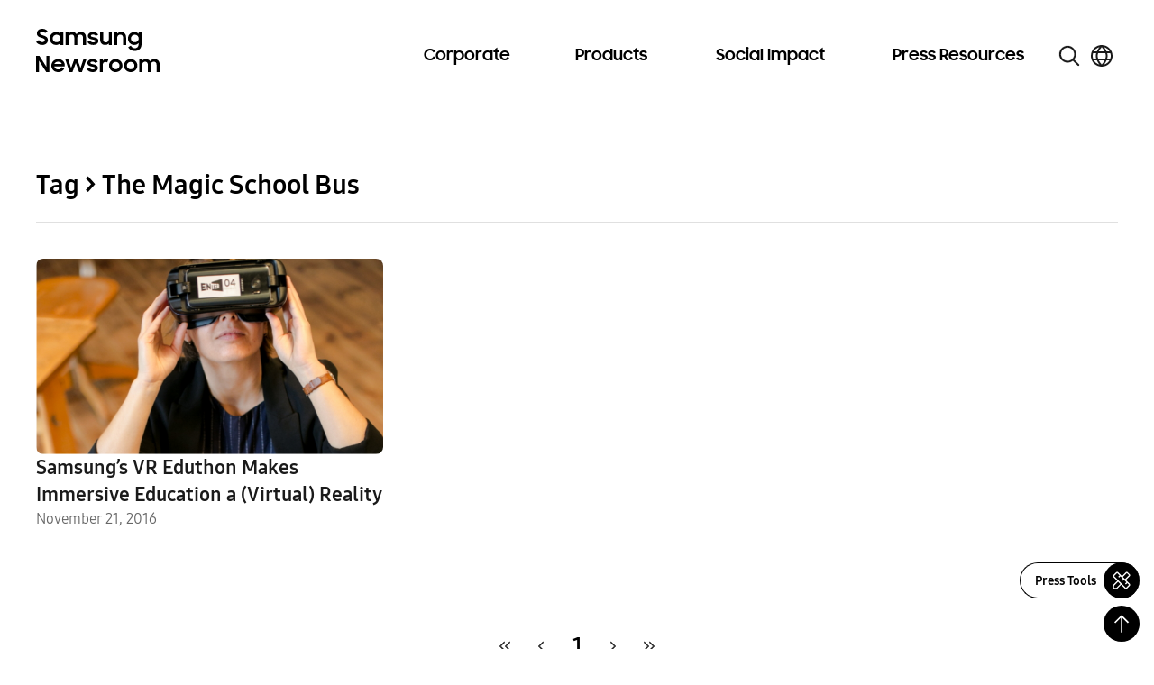

--- FILE ---
content_type: text/html; charset=UTF-8
request_url: https://news.samsung.com/global/tag/the-magic-school-bus
body_size: 23765
content:
<!DOCTYPE html>
<html lang="en">

<head>
    <meta name="viewport" content="width=device-width, initial-scale=1.0, maximum-scale=1.0, user-scalable=no, viewport-fit=cover" />
    <meta http-equiv="Content-Type" content="text/html; charset=utf-8" />
    <meta http-equiv="X-UA-Compatible" content="IE=edge">
    <meta name="format-detection" content="telephone=no" />
    <link rel="profile" href="http://gmpg.org/xfn/11">
    <link rel="stylesheet" href="https://news.samsung.com/global/wp-content/themes/newsroom/style.css?ver=1.4.5">
    <link rel="shortcut icon" type="image/x-icon" href="https://news.samsung.com/global/favicon.ico" />
        <title>The Magic School Bus &#8211; Samsung Global Newsroom</title>
<meta name='robots' content='max-image-preview:large' />
	<style>img:is([sizes="auto" i], [sizes^="auto," i]) { contain-intrinsic-size: 3000px 1500px }</style>
	<link rel="alternate" type="application/rss+xml" title="Samsung Global Newsroom &raquo; The Magic School Bus Tag Feed" href="https://news.samsung.com/global/tag/the-magic-school-bus/feed" />
<script type="text/javascript">
/* <![CDATA[ */
window._wpemojiSettings = {"baseUrl":"https:\/\/s.w.org\/images\/core\/emoji\/16.0.1\/72x72\/","ext":".png","svgUrl":"https:\/\/s.w.org\/images\/core\/emoji\/16.0.1\/svg\/","svgExt":".svg","source":{"concatemoji":"https:\/\/news.samsung.com\/global\/wp-includes\/js\/wp-emoji-release.min.js?ver=6.8.3"}};
/*! This file is auto-generated */
!function(s,n){var o,i,e;function c(e){try{var t={supportTests:e,timestamp:(new Date).valueOf()};sessionStorage.setItem(o,JSON.stringify(t))}catch(e){}}function p(e,t,n){e.clearRect(0,0,e.canvas.width,e.canvas.height),e.fillText(t,0,0);var t=new Uint32Array(e.getImageData(0,0,e.canvas.width,e.canvas.height).data),a=(e.clearRect(0,0,e.canvas.width,e.canvas.height),e.fillText(n,0,0),new Uint32Array(e.getImageData(0,0,e.canvas.width,e.canvas.height).data));return t.every(function(e,t){return e===a[t]})}function u(e,t){e.clearRect(0,0,e.canvas.width,e.canvas.height),e.fillText(t,0,0);for(var n=e.getImageData(16,16,1,1),a=0;a<n.data.length;a++)if(0!==n.data[a])return!1;return!0}function f(e,t,n,a){switch(t){case"flag":return n(e,"\ud83c\udff3\ufe0f\u200d\u26a7\ufe0f","\ud83c\udff3\ufe0f\u200b\u26a7\ufe0f")?!1:!n(e,"\ud83c\udde8\ud83c\uddf6","\ud83c\udde8\u200b\ud83c\uddf6")&&!n(e,"\ud83c\udff4\udb40\udc67\udb40\udc62\udb40\udc65\udb40\udc6e\udb40\udc67\udb40\udc7f","\ud83c\udff4\u200b\udb40\udc67\u200b\udb40\udc62\u200b\udb40\udc65\u200b\udb40\udc6e\u200b\udb40\udc67\u200b\udb40\udc7f");case"emoji":return!a(e,"\ud83e\udedf")}return!1}function g(e,t,n,a){var r="undefined"!=typeof WorkerGlobalScope&&self instanceof WorkerGlobalScope?new OffscreenCanvas(300,150):s.createElement("canvas"),o=r.getContext("2d",{willReadFrequently:!0}),i=(o.textBaseline="top",o.font="600 32px Arial",{});return e.forEach(function(e){i[e]=t(o,e,n,a)}),i}function t(e){var t=s.createElement("script");t.src=e,t.defer=!0,s.head.appendChild(t)}"undefined"!=typeof Promise&&(o="wpEmojiSettingsSupports",i=["flag","emoji"],n.supports={everything:!0,everythingExceptFlag:!0},e=new Promise(function(e){s.addEventListener("DOMContentLoaded",e,{once:!0})}),new Promise(function(t){var n=function(){try{var e=JSON.parse(sessionStorage.getItem(o));if("object"==typeof e&&"number"==typeof e.timestamp&&(new Date).valueOf()<e.timestamp+604800&&"object"==typeof e.supportTests)return e.supportTests}catch(e){}return null}();if(!n){if("undefined"!=typeof Worker&&"undefined"!=typeof OffscreenCanvas&&"undefined"!=typeof URL&&URL.createObjectURL&&"undefined"!=typeof Blob)try{var e="postMessage("+g.toString()+"("+[JSON.stringify(i),f.toString(),p.toString(),u.toString()].join(",")+"));",a=new Blob([e],{type:"text/javascript"}),r=new Worker(URL.createObjectURL(a),{name:"wpTestEmojiSupports"});return void(r.onmessage=function(e){c(n=e.data),r.terminate(),t(n)})}catch(e){}c(n=g(i,f,p,u))}t(n)}).then(function(e){for(var t in e)n.supports[t]=e[t],n.supports.everything=n.supports.everything&&n.supports[t],"flag"!==t&&(n.supports.everythingExceptFlag=n.supports.everythingExceptFlag&&n.supports[t]);n.supports.everythingExceptFlag=n.supports.everythingExceptFlag&&!n.supports.flag,n.DOMReady=!1,n.readyCallback=function(){n.DOMReady=!0}}).then(function(){return e}).then(function(){var e;n.supports.everything||(n.readyCallback(),(e=n.source||{}).concatemoji?t(e.concatemoji):e.wpemoji&&e.twemoji&&(t(e.twemoji),t(e.wpemoji)))}))}((window,document),window._wpemojiSettings);
/* ]]> */
</script>
<style id='wp-emoji-styles-inline-css' type='text/css'>

	img.wp-smiley, img.emoji {
		display: inline !important;
		border: none !important;
		box-shadow: none !important;
		height: 1em !important;
		width: 1em !important;
		margin: 0 0.07em !important;
		vertical-align: -0.1em !important;
		background: none !important;
		padding: 0 !important;
	}
</style>
<link rel='stylesheet' id='wp-block-library-css' href='https://news.samsung.com/global/wp-includes/css/dist/block-library/style.min.css?ver=6.8.3' type='text/css' media='all' />
<style id='classic-theme-styles-inline-css' type='text/css'>
/*! This file is auto-generated */
.wp-block-button__link{color:#fff;background-color:#32373c;border-radius:9999px;box-shadow:none;text-decoration:none;padding:calc(.667em + 2px) calc(1.333em + 2px);font-size:1.125em}.wp-block-file__button{background:#32373c;color:#fff;text-decoration:none}
</style>
<style id='create-block-wide-image-style-inline-css' type='text/css'>
/*!**************************************************************************************************************************************************************************************************************************************************!*\
  !*** css ./node_modules/css-loader/dist/cjs.js??ruleSet[1].rules[4].use[1]!./node_modules/postcss-loader/dist/cjs.js??ruleSet[1].rules[4].use[2]!./node_modules/sass-loader/dist/cjs.js??ruleSet[1].rules[4].use[3]!./src/wide-image/style.scss ***!
  \**************************************************************************************************************************************************************************************************************************************************/
/**
 * The following styles get applied both on the front of your site
 * and in the editor.
 *
 * Replace them with your own styles or remove the file completely.
 */

/*# sourceMappingURL=style-index.css.map*/
</style>
<link rel='stylesheet' id='create-block-image-compare-style-css' href='https://news.samsung.com/global/wp-content/plugins/btr-custom-block/build/image-compare/style-index.css?ver=0.1.0' type='text/css' media='all' />
<style id='create-block-image-slider-style-inline-css' type='text/css'>
/*!************************************************************************************************************************************************************************************!*\
  !*** css ./node_modules/css-loader/dist/cjs.js??ruleSet[1].rules[2].use[1]!./node_modules/postcss-loader/dist/cjs.js??ruleSet[1].rules[2].use[2]!./src/image-slider/css/reset.css ***!
  \************************************************************************************************************************************************************************************/
@charset "utf-8";

/*font-face*/


html, body, div, span, object, iframe,
h1, h2, h3, h4, h5, h6, p, blockquote, pre,
abbr, address, cite, code,
del, dfn, em, img, ins, kbd, q, samp,
small, strong, sub, sup, var,
b, i,
dl, dt, dd, ol, ul, li,
fieldset, form, label, legend,
table, caption, tbody, tfoot, thead, tr, th, td,
article, aside, canvas, details, figcaption, figure,
footer, header, hgroup, menu, nav, section, summary,
time, mark, audio, video {
	margin:0; padding:0; box-sizing:border-box;
}
test{display:none;}

a{box-sizing:border-box;}

article,aside,details,figcaption,figure,
footer,header,hgroup,menu,nav,section {
	display:block;
}


body {
	/*font:13px 'NanumGothic', Dotum, Arial, sans-serif; line-height:1.3;*/
	color:#000;
}

nav ul {
	list-style:none;
}

blockquote, q {
	quotes:none;
}

blockquote:before, blockquote:after,
q:before, q:after {
	content:'';
	content:none;
}
/* change colours to suit your needs */
ins {
    background-color:#ff9;
    color:#000;
    text-decoration:none;
}

/* change colours to suit your needs */
mark {
    background-color:#ff9;
    color:#000;
    font-style:italic;
    font-weight:bold;
}

del {
    text-decoration: line-through;
}

abbr[title], dfn[title] {
    border-bottom:1px dotted;
    cursor:help;
}

table {
	border-collapse:collapse;
	border:0 none;
}

/* change border colour to suit your needs */
hr {
    display:block;
    height:1px;
    border:0;
    border-top:1px solid #cccccc;
    margin:1em 0;
    padding:0;
}
input, select, textarea {
    vertical-align:middle; box-sizing:border-box;
	font-family:'NanumGothic', Dotum, Arial, sans-serif;
}
input{
	margin:0;
}
img, fieldset {
	border:0;
}
/* ul, ol, li{
	list-style-type:none;
} */
li img{
	vertical-align:top;
}
button {
	padding:0;
	border:0;
	background:transparent;
	cursor:pointer
}
a{
	text-decoration:none;
}
img{
	vertical-align:middle;
	font-size:0;
}

/*!************************************************************************************************************************************************************************************************!*\
  !*** css ./node_modules/css-loader/dist/cjs.js??ruleSet[1].rules[2].use[1]!./node_modules/postcss-loader/dist/cjs.js??ruleSet[1].rules[2].use[2]!./src/image-slider/css/btr_slide_gallery.css ***!
  \************************************************************************************************************************************************************************************************/
@charset "utf-8";

.fixed-box-slider{position:relative; width:100%; max-width:705px; height:470px; margin:30px auto 60px;}
.fixed-box-slider .gallery-inner{overflow:hidden; position:absolute;left:0;top:0; width:100%;height:100%;}
.fixed-box-slider li{list-style-type:none !important;margin:0 !important;padding:0;position:absolute;left:100%;top:0; width:100%;height:100%;background-color:#000;}
.fixed-box-slider li .img-box{position:relative;display:table-cell;vertical-align:middle;text-align:center;}
.fixed-box-slider li .img-box img{display:inline-block;width:100%;height:auto;}
.fixed-box-slider li .img-box img.height{width:auto;height:100%;}
.fixed-box-slider .btn_group {position:absolute;left:0;bottom:-55px;width:100%;height:55px;text-align:center; width:100%; padding:15px 0;}
.fixed-box-slider .btn_group > button{width:43px;height:23px;background-image:url(/global/wp-content/plugins/btr-custom-block/build/image-slider/../images/bg_btn_slide_pc.45206ff1.png);background-repeat:no-repeat;vertical-align:top;font-size:0;}
.fixed-box-slider .btn_group .btn_prev {background-position:0 0px;margin-right:30px;}
.fixed-box-slider .btn_group .btn_next {background-position:0 -25px;margin-left:30px;}
.fixed-box-slider .btn_group button:hover {background-color:rgba(255,255,255,1);}

.fixed-box-slider .btn_page {display:inline-block;text-align:center;}
.fixed-box-slider .btn_page button {width:16px;height:16px;margin:3px 8px 0;background-color:#d3dde9;border:3px solid #d3dde9;border-radius:50%;vertical-align:top;font-size:0;}
.fixed-box-slider .btn_page button.on,
.fixed-box-slider .btn_page button.on:hover {background-color:#f6f6f6;border-color:#356cb1;}

@media (max-width: 768px){
	.fixed-box-slider{height:0;padding-top:66.6667%;}
	.fixed-box-slider .btn_group > button{width:31px;height:17px;background-image:url(/global/wp-content/plugins/btr-custom-block/build/image-slider/../images/bg_btn_slide_mo.6a9b4568.png);background-size:35px auto;}
    .fixed-box-slider .btn_group .btn_prev{background-position:0 -0px;margin-right:15px;}
    .fixed-box-slider .btn_group .btn_next{background-position:0 -20px;margin-left:15px;}
	.fixed-box-slider .btn_page button {width:12px;height:12px;border-width:2px;margin:3px 10px 0;}
}
@media (max-width: 350px){
	.fixed-box-slider .btn_page button {margin:3px 5px 0;}
    .fixed-box-slider .btn_group .btn_prev {margin-right:10px;}
    .fixed-box-slider .btn_group .btn_next {margin-left:10px;}
}


/*# sourceMappingURL=view.css.map*/
</style>
<style id='create-block-image-slider-normal-style-inline-css' type='text/css'>
/*!*******************************************************************************************************************************************************************************************!*\
  !*** css ./node_modules/css-loader/dist/cjs.js??ruleSet[1].rules[2].use[1]!./node_modules/postcss-loader/dist/cjs.js??ruleSet[1].rules[2].use[2]!./src/image-slider-normal/css/reset.css ***!
  \*******************************************************************************************************************************************************************************************/
@charset "utf-8";

/*font-face*/


html, body, div, span, object, iframe,
h1, h2, h3, h4, h5, h6, p, blockquote, pre,
abbr, address, cite, code,
del, dfn, em, img, ins, kbd, q, samp,
small, strong, sub, sup, var,
b, i,
dl, dt, dd, ol, ul, li,
fieldset, form, label, legend,
table, caption, tbody, tfoot, thead, tr, th, td,
article, aside, canvas, details, figcaption, figure,
footer, header, hgroup, menu, nav, section, summary,
time, mark, audio, video {
	margin:0; padding:0; box-sizing:border-box;
}
test{display:none;}

a{box-sizing:border-box;}

article,aside,details,figcaption,figure,
footer,header,hgroup,menu,nav,section {
	display:block;
}


body {
	/*font:13px 'NanumGothic', Dotum, Arial, sans-serif; line-height:1.3;*/
	color:#000;
}

nav ul {
	list-style:none;
}

blockquote, q {
	quotes:none;
}

blockquote:before, blockquote:after,
q:before, q:after {
	content:'';
	content:none;
}
/* change colours to suit your needs */
ins {
    background-color:#ff9;
    color:#000;
    text-decoration:none;
}

/* change colours to suit your needs */
mark {
    background-color:#ff9;
    color:#000;
    font-style:italic;
    font-weight:bold;
}

del {
    text-decoration: line-through;
}

abbr[title], dfn[title] {
    border-bottom:1px dotted;
    cursor:help;
}

table {
	border-collapse:collapse;
	border:0 none;
}

/* change border colour to suit your needs */
hr {
    display:block;
    height:1px;
    border:0;
    border-top:1px solid #cccccc;
    margin:1em 0;
    padding:0;
}
input, select, textarea {
    vertical-align:middle; box-sizing:border-box;
	font-family:'NanumGothic', Dotum, Arial, sans-serif;
}
input{
	margin:0;
}
img, fieldset {
	border:0;
}
/* ul, ol, li{
	list-style-type:none;
} */
li img{
	vertical-align:top;
}
button {
	padding:0;
	border:0;
	background:transparent;
	cursor:pointer
}
a{
	text-decoration:none;
}
img{
	vertical-align:middle;
	font-size:0;
}

/*!*******************************************************************************************************************************************************************************************************!*\
  !*** css ./node_modules/css-loader/dist/cjs.js??ruleSet[1].rules[2].use[1]!./node_modules/postcss-loader/dist/cjs.js??ruleSet[1].rules[2].use[2]!./src/image-slider-normal/css/btr_slide_gallery.css ***!
  \*******************************************************************************************************************************************************************************************************/
@charset "utf-8";

.fixed-box-slider{position:relative; width:100%; max-width:705px; height:470px; margin:30px auto 60px;}
.fixed-box-slider .gallery-inner{overflow:hidden; position:absolute;left:0;top:0; width:100%;height:100%;}
.fixed-box-slider li{list-style-type:none !important;margin:0 !important;padding:0;position:absolute;left:100%;top:0; width:100%;height:100%;background-color:#000;}
.fixed-box-slider li .img-box{position:relative;display:table-cell;vertical-align:middle;text-align:center;}
.fixed-box-slider li .img-box img{display:inline-block;width:100%;height:auto;}
.fixed-box-slider li .img-box img.height{width:auto;height:100%;}
.fixed-box-slider .btn_group {position:absolute;left:0;bottom:-55px;width:100%;height:55px;text-align:center; width:100%; padding:15px 0;}
.fixed-box-slider .btn_group > button{width:43px;height:23px;background-image:url(/global/wp-content/plugins/btr-custom-block/build/image-slider-normal/../images/bg_btn_slide_pc.45206ff1.png);background-repeat:no-repeat;vertical-align:top;font-size:0;}
.fixed-box-slider .btn_group .btn_prev {background-position:0 0px;margin-right:30px;}
.fixed-box-slider .btn_group .btn_next {background-position:0 -25px;margin-left:30px;}
.fixed-box-slider .btn_group button:hover {background-color:rgba(255,255,255,1);}

.fixed-box-slider .btn_page {display:inline-block;text-align:center;}
.fixed-box-slider .btn_page button {width:16px;height:16px;margin:3px 8px 0;background-color:#d3dde9;border:3px solid #d3dde9;border-radius:50%;vertical-align:top;font-size:0;}
.fixed-box-slider .btn_page button.on,
.fixed-box-slider .btn_page button.on:hover {background-color:#f6f6f6;border-color:#356cb1;}

@media (max-width: 768px){
	.fixed-box-slider{height:0;padding-top:66.6667%;}
	.fixed-box-slider .btn_group > button{width:31px;height:17px;background-image:url(/global/wp-content/plugins/btr-custom-block/build/image-slider-normal/../images/bg_btn_slide_mo.6a9b4568.png);background-size:35px auto;}
    .fixed-box-slider .btn_group .btn_prev{background-position:0 -0px;margin-right:15px;}
    .fixed-box-slider .btn_group .btn_next{background-position:0 -20px;margin-left:15px;}
	.fixed-box-slider .btn_page button {width:12px;height:12px;border-width:2px;margin:3px 10px 0;}
}
@media (max-width: 350px){
	.fixed-box-slider .btn_page button {margin:3px 5px 0;}
    .fixed-box-slider .btn_group .btn_prev {margin-right:10px;}
    .fixed-box-slider .btn_group .btn_next {margin-left:10px;}
}


/*# sourceMappingURL=view.css.map*/
</style>
<style id='create-block-image-in-new-window-style-inline-css' type='text/css'>
/*!***********************************************************************************************************************************************************************************************************************************************************!*\
  !*** css ./node_modules/css-loader/dist/cjs.js??ruleSet[1].rules[4].use[1]!./node_modules/postcss-loader/dist/cjs.js??ruleSet[1].rules[4].use[2]!./node_modules/sass-loader/dist/cjs.js??ruleSet[1].rules[4].use[3]!./src/image-in-new-window/style.scss ***!
  \***********************************************************************************************************************************************************************************************************************************************************/
.zoom_layer {
  display: none;
  position: fixed;
  left: 50%;
  top: 50%;
  margin-left: -650px;
  margin-top: -300px; /*width:100%;*/
  height: 600px;
  width: 1299px;
  z-index: 3000; /*left:50%; transform: translate(-50%, 0); -webkit-transform: translate(-50%, 0);*/
}

.zoom_layer .zoom_layer_inner {
  position: relative;
  width: 100%;
  height: 100%;
}

.zoom_layer button {
  position: absolute;
  overflow: hidden;
  width: 34px;
  height: 34px;
  background: rgba(0, 0, 0, 0.5);
  border-radius: 50%;
  font-size: 0;
}

.zoom_layer button:after {
  content: "";
  position: absolute;
  left: 0;
  top: 0;
  width: 100%;
  height: 300%;
  background-image: url(/global/wp-content/plugins/btr-custom-block/build/image-in-new-window/../images/icon_zoom.f2c073bf.png);
  background-repeat: no-repeat;
}

.zoom_layer button:hover {
  background: rgb(37, 117, 221);
}

.zoom_layer button.btn_close {
  right: 25px;
  top: 15px;
}

.zoom_layer button.btn_close:after {
  background-position: 1px 0;
}

.zoom_layer button.btn_in {
  right: 69px;
  bottom: 15px;
}

.zoom_layer button.btn_in:after {
  background-position: -40px 0;
}

.zoom_layer button.btn_out {
  right: 25px;
  bottom: 15px;
}

.zoom_layer button.btn_out:after {
  background-position: -80px 0;
}

.zoom_layer .img_box {
  position: relative;
  width: 100%;
  height: 100%;
  overflow: auto;
  border: 1px solid #2575dd;
  background: rgba(0, 0, 0, 0.2);
}

.zoom_layer .img_box .draggable {
  position: relative;
  width: 1280px; /*transition:all 0.2s ease-in; -webkit-transition:all 0.2s ease-in;*/
  cursor: move;
  cursor: grab;
  cursor: -webkit-grab;
}

.zoom_layer .img_box .draggable.ui-draggable-dragging {
  transition: initial;
  -webkit-transition: initial;
}

.swImageNewWindow {
  position: relative;
  margin-top: 30px;
  cursor: pointer;
}

.swImageNewWindow:before {
  position: absolute;
  top: 1px;
  left: 0;
  display: block;
  width: 100%;
  height: 30px;
  padding-right: 10px;
  line-height: 30px;
  text-align: right;
  content: "Click to enlarge";
  font-size: 15px;
  color: #4e4e4e;
  background-color: #f2f2f2;
  border: 1px solid #eaeaea;
  z-index: 1;
  cursor: default;
  box-sizing: border-box;
}

@media all and (max-width: 1440px) {
  .zoom_layer {
    width: 90%;
    height: auto;
    margin-left: -45%;
  }
}

/*# sourceMappingURL=style-index.css.map*/
</style>
<style id='create-block-embed-full-iframe-style-inline-css' type='text/css'>
/*!*********************************************************************************************************************************************************************************************************************************************************!*\
  !*** css ./node_modules/css-loader/dist/cjs.js??ruleSet[1].rules[4].use[1]!./node_modules/postcss-loader/dist/cjs.js??ruleSet[1].rules[4].use[2]!./node_modules/sass-loader/dist/cjs.js??ruleSet[1].rules[4].use[3]!./src/embed-full-iframe/style.scss ***!
  \*********************************************************************************************************************************************************************************************************************************************************/
/**
 * The following styles get applied both on the front of your site
 * and in the editor.
 *
 * Replace them with your own styles or remove the file completely.
 */
.wp-block-create-block-embed-iframe {
  background-color: #fff;
  color: #000;
  padding: 2px;
}

/*# sourceMappingURL=style-index.css.map*/
</style>
<style id='create-block-embed-short-style-inline-css' type='text/css'>
/*!***************************************************************************************************************************************************************************************************************************************************!*\
  !*** css ./node_modules/css-loader/dist/cjs.js??ruleSet[1].rules[4].use[1]!./node_modules/postcss-loader/dist/cjs.js??ruleSet[1].rules[4].use[2]!./node_modules/sass-loader/dist/cjs.js??ruleSet[1].rules[4].use[3]!./src/embed-short/style.scss ***!
  \***************************************************************************************************************************************************************************************************************************************************/
/**
 * The following styles get applied both on the front of your site
 * and in the editor.
 *
 * Replace them with your own styles or remove the file completely.
 */
.wp-block-create-block-embed-short {
  background-color: #fff;
  color: #000;
  padding: 2px;
}

.wp-block-create-block-embed-short > div {
  margin: 0 auto;
}

.youtube_wrap {
  position: relative;
  width: 100%;
  padding-bottom: 56.25%;
  margin-bottom: 12px;
}

.youtube_wrap iframe {
  position: absolute;
  width: 100%;
  height: 100%;
}

/*# sourceMappingURL=style-index.css.map*/
</style>
<style id='create-block-embed-instagram-style-inline-css' type='text/css'>
/*!*******************************************************************************************************************************************************************************************************************************************************!*\
  !*** css ./node_modules/css-loader/dist/cjs.js??ruleSet[1].rules[4].use[1]!./node_modules/postcss-loader/dist/cjs.js??ruleSet[1].rules[4].use[2]!./node_modules/sass-loader/dist/cjs.js??ruleSet[1].rules[4].use[3]!./src/embed-instagram/style.scss ***!
  \*******************************************************************************************************************************************************************************************************************************************************/
/**
 * The following styles get applied both on the front of your site
 * and in the editor.
 *
 * Replace them with your own styles or remove the file completely.
 */
.wp-block-create-block-embed-iframe {
  background-color: #fff;
  color: #000;
  padding: 2px;
}

.wp-block-create-block-embed-instagram {
  display: flex;
  justify-content: center;
  align-items: center;
  width: 100%;
}

/*# sourceMappingURL=style-index.css.map*/
</style>
<style id='global-styles-inline-css' type='text/css'>
:root{--wp--preset--aspect-ratio--square: 1;--wp--preset--aspect-ratio--4-3: 4/3;--wp--preset--aspect-ratio--3-4: 3/4;--wp--preset--aspect-ratio--3-2: 3/2;--wp--preset--aspect-ratio--2-3: 2/3;--wp--preset--aspect-ratio--16-9: 16/9;--wp--preset--aspect-ratio--9-16: 9/16;--wp--preset--color--black: #000000;--wp--preset--color--cyan-bluish-gray: #abb8c3;--wp--preset--color--white: #ffffff;--wp--preset--color--pale-pink: #f78da7;--wp--preset--color--vivid-red: #cf2e2e;--wp--preset--color--luminous-vivid-orange: #ff6900;--wp--preset--color--luminous-vivid-amber: #fcb900;--wp--preset--color--light-green-cyan: #7bdcb5;--wp--preset--color--vivid-green-cyan: #00d084;--wp--preset--color--pale-cyan-blue: #8ed1fc;--wp--preset--color--vivid-cyan-blue: #0693e3;--wp--preset--color--vivid-purple: #9b51e0;--wp--preset--gradient--vivid-cyan-blue-to-vivid-purple: linear-gradient(135deg,rgba(6,147,227,1) 0%,rgb(155,81,224) 100%);--wp--preset--gradient--light-green-cyan-to-vivid-green-cyan: linear-gradient(135deg,rgb(122,220,180) 0%,rgb(0,208,130) 100%);--wp--preset--gradient--luminous-vivid-amber-to-luminous-vivid-orange: linear-gradient(135deg,rgba(252,185,0,1) 0%,rgba(255,105,0,1) 100%);--wp--preset--gradient--luminous-vivid-orange-to-vivid-red: linear-gradient(135deg,rgba(255,105,0,1) 0%,rgb(207,46,46) 100%);--wp--preset--gradient--very-light-gray-to-cyan-bluish-gray: linear-gradient(135deg,rgb(238,238,238) 0%,rgb(169,184,195) 100%);--wp--preset--gradient--cool-to-warm-spectrum: linear-gradient(135deg,rgb(74,234,220) 0%,rgb(151,120,209) 20%,rgb(207,42,186) 40%,rgb(238,44,130) 60%,rgb(251,105,98) 80%,rgb(254,248,76) 100%);--wp--preset--gradient--blush-light-purple: linear-gradient(135deg,rgb(255,206,236) 0%,rgb(152,150,240) 100%);--wp--preset--gradient--blush-bordeaux: linear-gradient(135deg,rgb(254,205,165) 0%,rgb(254,45,45) 50%,rgb(107,0,62) 100%);--wp--preset--gradient--luminous-dusk: linear-gradient(135deg,rgb(255,203,112) 0%,rgb(199,81,192) 50%,rgb(65,88,208) 100%);--wp--preset--gradient--pale-ocean: linear-gradient(135deg,rgb(255,245,203) 0%,rgb(182,227,212) 50%,rgb(51,167,181) 100%);--wp--preset--gradient--electric-grass: linear-gradient(135deg,rgb(202,248,128) 0%,rgb(113,206,126) 100%);--wp--preset--gradient--midnight: linear-gradient(135deg,rgb(2,3,129) 0%,rgb(40,116,252) 100%);--wp--preset--font-size--small: 13px;--wp--preset--font-size--medium: 20px;--wp--preset--font-size--large: 36px;--wp--preset--font-size--x-large: 42px;--wp--preset--spacing--20: 0.44rem;--wp--preset--spacing--30: 0.67rem;--wp--preset--spacing--40: 1rem;--wp--preset--spacing--50: 1.5rem;--wp--preset--spacing--60: 2.25rem;--wp--preset--spacing--70: 3.38rem;--wp--preset--spacing--80: 5.06rem;--wp--preset--shadow--natural: 6px 6px 9px rgba(0, 0, 0, 0.2);--wp--preset--shadow--deep: 12px 12px 50px rgba(0, 0, 0, 0.4);--wp--preset--shadow--sharp: 6px 6px 0px rgba(0, 0, 0, 0.2);--wp--preset--shadow--outlined: 6px 6px 0px -3px rgba(255, 255, 255, 1), 6px 6px rgba(0, 0, 0, 1);--wp--preset--shadow--crisp: 6px 6px 0px rgba(0, 0, 0, 1);}:where(.is-layout-flex){gap: 0.5em;}:where(.is-layout-grid){gap: 0.5em;}body .is-layout-flex{display: flex;}.is-layout-flex{flex-wrap: wrap;align-items: center;}.is-layout-flex > :is(*, div){margin: 0;}body .is-layout-grid{display: grid;}.is-layout-grid > :is(*, div){margin: 0;}:where(.wp-block-columns.is-layout-flex){gap: 2em;}:where(.wp-block-columns.is-layout-grid){gap: 2em;}:where(.wp-block-post-template.is-layout-flex){gap: 1.25em;}:where(.wp-block-post-template.is-layout-grid){gap: 1.25em;}.has-black-color{color: var(--wp--preset--color--black) !important;}.has-cyan-bluish-gray-color{color: var(--wp--preset--color--cyan-bluish-gray) !important;}.has-white-color{color: var(--wp--preset--color--white) !important;}.has-pale-pink-color{color: var(--wp--preset--color--pale-pink) !important;}.has-vivid-red-color{color: var(--wp--preset--color--vivid-red) !important;}.has-luminous-vivid-orange-color{color: var(--wp--preset--color--luminous-vivid-orange) !important;}.has-luminous-vivid-amber-color{color: var(--wp--preset--color--luminous-vivid-amber) !important;}.has-light-green-cyan-color{color: var(--wp--preset--color--light-green-cyan) !important;}.has-vivid-green-cyan-color{color: var(--wp--preset--color--vivid-green-cyan) !important;}.has-pale-cyan-blue-color{color: var(--wp--preset--color--pale-cyan-blue) !important;}.has-vivid-cyan-blue-color{color: var(--wp--preset--color--vivid-cyan-blue) !important;}.has-vivid-purple-color{color: var(--wp--preset--color--vivid-purple) !important;}.has-black-background-color{background-color: var(--wp--preset--color--black) !important;}.has-cyan-bluish-gray-background-color{background-color: var(--wp--preset--color--cyan-bluish-gray) !important;}.has-white-background-color{background-color: var(--wp--preset--color--white) !important;}.has-pale-pink-background-color{background-color: var(--wp--preset--color--pale-pink) !important;}.has-vivid-red-background-color{background-color: var(--wp--preset--color--vivid-red) !important;}.has-luminous-vivid-orange-background-color{background-color: var(--wp--preset--color--luminous-vivid-orange) !important;}.has-luminous-vivid-amber-background-color{background-color: var(--wp--preset--color--luminous-vivid-amber) !important;}.has-light-green-cyan-background-color{background-color: var(--wp--preset--color--light-green-cyan) !important;}.has-vivid-green-cyan-background-color{background-color: var(--wp--preset--color--vivid-green-cyan) !important;}.has-pale-cyan-blue-background-color{background-color: var(--wp--preset--color--pale-cyan-blue) !important;}.has-vivid-cyan-blue-background-color{background-color: var(--wp--preset--color--vivid-cyan-blue) !important;}.has-vivid-purple-background-color{background-color: var(--wp--preset--color--vivid-purple) !important;}.has-black-border-color{border-color: var(--wp--preset--color--black) !important;}.has-cyan-bluish-gray-border-color{border-color: var(--wp--preset--color--cyan-bluish-gray) !important;}.has-white-border-color{border-color: var(--wp--preset--color--white) !important;}.has-pale-pink-border-color{border-color: var(--wp--preset--color--pale-pink) !important;}.has-vivid-red-border-color{border-color: var(--wp--preset--color--vivid-red) !important;}.has-luminous-vivid-orange-border-color{border-color: var(--wp--preset--color--luminous-vivid-orange) !important;}.has-luminous-vivid-amber-border-color{border-color: var(--wp--preset--color--luminous-vivid-amber) !important;}.has-light-green-cyan-border-color{border-color: var(--wp--preset--color--light-green-cyan) !important;}.has-vivid-green-cyan-border-color{border-color: var(--wp--preset--color--vivid-green-cyan) !important;}.has-pale-cyan-blue-border-color{border-color: var(--wp--preset--color--pale-cyan-blue) !important;}.has-vivid-cyan-blue-border-color{border-color: var(--wp--preset--color--vivid-cyan-blue) !important;}.has-vivid-purple-border-color{border-color: var(--wp--preset--color--vivid-purple) !important;}.has-vivid-cyan-blue-to-vivid-purple-gradient-background{background: var(--wp--preset--gradient--vivid-cyan-blue-to-vivid-purple) !important;}.has-light-green-cyan-to-vivid-green-cyan-gradient-background{background: var(--wp--preset--gradient--light-green-cyan-to-vivid-green-cyan) !important;}.has-luminous-vivid-amber-to-luminous-vivid-orange-gradient-background{background: var(--wp--preset--gradient--luminous-vivid-amber-to-luminous-vivid-orange) !important;}.has-luminous-vivid-orange-to-vivid-red-gradient-background{background: var(--wp--preset--gradient--luminous-vivid-orange-to-vivid-red) !important;}.has-very-light-gray-to-cyan-bluish-gray-gradient-background{background: var(--wp--preset--gradient--very-light-gray-to-cyan-bluish-gray) !important;}.has-cool-to-warm-spectrum-gradient-background{background: var(--wp--preset--gradient--cool-to-warm-spectrum) !important;}.has-blush-light-purple-gradient-background{background: var(--wp--preset--gradient--blush-light-purple) !important;}.has-blush-bordeaux-gradient-background{background: var(--wp--preset--gradient--blush-bordeaux) !important;}.has-luminous-dusk-gradient-background{background: var(--wp--preset--gradient--luminous-dusk) !important;}.has-pale-ocean-gradient-background{background: var(--wp--preset--gradient--pale-ocean) !important;}.has-electric-grass-gradient-background{background: var(--wp--preset--gradient--electric-grass) !important;}.has-midnight-gradient-background{background: var(--wp--preset--gradient--midnight) !important;}.has-small-font-size{font-size: var(--wp--preset--font-size--small) !important;}.has-medium-font-size{font-size: var(--wp--preset--font-size--medium) !important;}.has-large-font-size{font-size: var(--wp--preset--font-size--large) !important;}.has-x-large-font-size{font-size: var(--wp--preset--font-size--x-large) !important;}
:where(.wp-block-post-template.is-layout-flex){gap: 1.25em;}:where(.wp-block-post-template.is-layout-grid){gap: 1.25em;}
:where(.wp-block-columns.is-layout-flex){gap: 2em;}:where(.wp-block-columns.is-layout-grid){gap: 2em;}
:root :where(.wp-block-pullquote){font-size: 1.5em;line-height: 1.6;}
</style>
<script type="text/javascript" src="https://news.samsung.com/global/wp-includes/js/jquery/jquery.min.js?ver=3.7.1" id="jquery-core-js"></script>
<script type="text/javascript" src="https://news.samsung.com/global/wp-includes/js/jquery/jquery-migrate.min.js?ver=3.4.1" id="jquery-migrate-js"></script>
<script type="text/javascript" src="https://news.samsung.com/global/wp-content/themes/newsroom/assets/js/lib/jquery-3.7.1.min.js?ver=6.8.3" id="btr_jquery_js-js"></script>
<script type="text/javascript" src="https://news.samsung.com/global/wp-content/themes/newsroom/assets/js/lib/jquery-ui.min.js?ver=6.8.3" id="btr_jquery_ui_js-js"></script>
<script type="text/javascript" src="https://news.samsung.com/global/wp-content/themes/newsroom/js/jquery.scrollbar.js?ver=6.8.3" id="btr_jquery_scrollbar_js-js"></script>
<script type="text/javascript" src="https://news.samsung.com/global/wp-content/themes/newsroom/js/jquery.touchSwipe.min.js?ver=6.8.3" id="swipe-js"></script>
<script type="text/javascript" src="https://news.samsung.com/global/wp-content/themes/newsroom/js/jquery.btr.slide.js?ver=6.8.3" id="btr_slide_js-js"></script>
<script type="text/javascript" src="https://news.samsung.com/global/wp-content/themes/newsroom/assets/js/lib/slick.min.js?ver=6.8.3" id="slick_js-js"></script>
<script type="text/javascript" id="common_js-js-extra">
/* <![CDATA[ */
var btr_js = {"ajaxurl":"https:\/\/news.samsung.com\/global\/wp-admin\/admin-ajax.php","input_keyword":"Enter keyword","add_keyword":"Please input at least 2 characters"};
/* ]]> */
</script>
<script type="text/javascript" src="https://news.samsung.com/global/wp-content/themes/newsroom/assets/js/common.js?ver=1.1.4" id="common_js-js"></script>
<link rel="https://api.w.org/" href="https://news.samsung.com/global/wp-json/" /><link rel="alternate" title="JSON" type="application/json" href="https://news.samsung.com/global/wp-json/wp/v2/tags/17138" /><link rel='shortlink' href='http://bit.ly/2feAqTs' />
    
<meta property="og:title" content="The Magic School Bus - Samsung Global Newsroom" />
<meta property="og:image" content="https://news.samsung.com/global/wp-content/themes/newsroom/images/default_image.png" />
<meta property="og:url" content="https://news.samsung.com/global/tag/the-magic-school-bus" />
<meta property="og:description" content="The official communications channel of Samsung Electronics, providing all the latest stories regarding the company's products, people and businesses." />
<meta property="og:site_name" content="Samsung Global Newsroom" />
<meta property="og:type" content="website">
<meta name="twitter:card" content="summary_large_image" />
<meta name="twitter:site" content="@samsungnewsroom" />
<meta name="twitter:title" content="The Magic School Bus - Samsung Global Newsroom" />
<meta name="twitter:description" content="The official communications channel of Samsung Electronics, providing all the latest stories regarding the company's products, people and businesses." />
<meta name="twitter:image" content="https://news.samsung.com/global/wp-content/themes/newsroom/images/default_image.png" />
<meta name="description" content="The official communications channel of Samsung Electronics, providing all the latest stories regarding the company's products, people and businesses." /><!-- Google tag (gtag.js) -->
<script async src="https://www.googletagmanager.com/gtag/js?id=G-LP5JSCY6TN"></script>
<script>
    window.dataLayer = window.dataLayer || [];
    function gtag(){dataLayer.push(arguments);}
    gtag('js', new Date());

    gtag('config', 'G-LP5JSCY6TN',{
        'cookie_expires': 31536000 ,  // 1 year
        'anonymize_ip': true
    });
</script></head>

<body>
    <div id="wrapper">
        <header class="header">
                        <a class="skip_nav" href="#main">skip to content</a>
            <div class="header_inner">
                                <p class="logo"><a
                        href="https://news.samsung.com/global/"><svg width="137" height="48" viewBox="0 0 137 48" fill="none" xmlns="http://www.w3.org/2000/svg">
    <title>Samsung Newsroom</title>
    <g clip-path="url(#clip0_6893_32077)">
        <path d="M6.98065 17.9104C5.36037 17.9104 3.99626 17.6034 2.88832 16.9957C1.78039 16.3817 0.813341 15.6205 0 14.7058L3.03562 12.4222C3.49032 13.1706 4.0539 13.7399 4.72635 14.1365C5.39879 14.533 6.14169 14.7313 6.95503 14.7313C7.83882 14.7313 8.51127 14.4947 8.97878 14.0213C9.44629 13.548 9.67684 13.0107 9.67684 12.403C9.67684 12.0384 9.56797 11.7313 9.35663 11.4755C9.14529 11.2196 8.8699 11.0021 8.52407 10.823C8.17824 10.6439 7.78758 10.4776 7.33288 10.3369C6.88458 10.1962 6.42348 10.049 5.94956 9.90831C5.34756 9.71642 4.73915 9.51173 4.13715 9.28785C3.53515 9.06397 2.99079 8.76972 2.51047 8.39872C2.03015 8.02772 1.63949 7.56716 1.33209 7.01706C1.03109 6.47335 0.877384 5.78252 0.877384 4.96375C0.877384 4.26652 1.02468 3.61407 1.31928 3.01279C1.61387 2.41151 2.02375 1.88699 2.5553 1.43284C3.08685 0.978678 3.71447 0.626866 4.44456 0.377399C5.16824 0.121535 5.96237 0 6.80773 0C7.52501 0 8.17824 0.0639659 8.75463 0.198294C9.33101 0.326226 9.86257 0.50533 10.3493 0.735608C10.8296 0.965885 11.2715 1.23454 11.675 1.55437C12.0784 1.8742 12.4563 2.21962 12.8149 2.59701L10.0739 4.72708C9.30539 3.55011 8.22948 2.96162 6.83975 2.96162C6.02001 2.96162 5.4052 3.15352 4.97611 3.53092C4.55343 3.90832 4.34209 4.38166 4.34209 4.93177C4.34209 5.28358 4.43815 5.57143 4.63669 5.8145C4.83522 6.05757 5.09779 6.26226 5.43081 6.44136C5.76384 6.62686 6.1545 6.78678 6.59639 6.92751C7.03828 7.06823 7.5058 7.22175 7.99252 7.38166C8.59452 7.57356 9.20293 7.79104 9.81773 8.03411C10.4325 8.27719 10.9833 8.59701 11.4828 8.98721C11.9824 9.3774 12.3858 9.85075 12.6932 10.4136C13.0007 10.9765 13.1608 11.6802 13.1608 12.5181C13.1608 13.2026 13.0199 13.8678 12.7445 14.5139C12.4691 15.1663 12.0656 15.7356 11.5469 16.2345C11.0217 16.7335 10.3813 17.1365 9.6128 17.4499C8.84429 17.7569 7.97331 17.9104 6.99345 17.9104H6.98065Z" fill="black"/>
        <path d="M22.2421 17.9104C21.3775 17.9104 20.5257 17.7505 19.6804 17.4242C18.8414 17.1044 18.0857 16.6311 17.4133 16.0234C16.7408 15.4093 16.2028 14.6609 15.7994 13.7718C15.3895 12.8827 15.1846 11.872 15.1846 10.7398C15.1846 9.60762 15.3831 8.57137 15.7866 7.68864C16.1836 6.79952 16.7152 6.05111 17.3812 5.43704C18.0409 4.82297 18.803 4.35602 19.6612 4.03619C20.5193 3.71636 21.3967 3.55005 22.2933 3.55005C23.2411 3.55005 24.1121 3.72276 24.9126 4.06178C25.7132 4.40079 26.3728 4.86775 26.898 5.46263V3.57564H30.2026V17.8912H26.898V15.8571C26.3728 16.4967 25.7068 17.0021 24.887 17.3667C24.0673 17.7313 23.1899 17.9168 22.2421 17.9168V17.9104ZM22.7864 14.8784C23.4076 14.8784 23.9776 14.7697 24.5028 14.5586C25.0279 14.3411 25.4762 14.0469 25.8477 13.6631C26.2255 13.2793 26.5201 12.8379 26.7443 12.3326C26.962 11.8272 27.0773 11.2835 27.0773 10.7014C27.0773 10.1193 26.9684 9.60122 26.7443 9.09589C26.5265 8.59056 26.2255 8.1492 25.8477 7.7718C25.4698 7.3944 25.0215 7.10016 24.5028 6.88907C23.9776 6.67158 23.4076 6.56924 22.7864 6.56924C22.1652 6.56924 21.6144 6.67798 21.0829 6.88907C20.5513 7.10655 20.0902 7.3944 19.6996 7.7654C19.3089 8.13001 19.0015 8.57137 18.7838 9.0767C18.566 9.58203 18.4507 10.1257 18.4507 10.7078C18.4507 11.2899 18.5596 11.84 18.7838 12.3518C19.0015 12.8635 19.3089 13.3112 19.6996 13.6822C20.0902 14.0532 20.5513 14.3539 21.0829 14.565C21.6144 14.7825 22.178 14.8848 22.7864 14.8848V14.8784Z" fill="black"/>
        <path d="M32.8282 3.57564H36.1136V5.42425C36.5683 4.84856 37.1447 4.388 37.8428 4.05538C38.5344 3.72276 39.3222 3.55005 40.206 3.55005C41.3331 3.55005 42.2873 3.76114 43.0623 4.18971C43.8372 4.61828 44.4392 5.21316 44.8619 5.98715C45.355 5.24514 46.0018 4.65666 46.8087 4.21529C47.6157 3.77393 48.5379 3.55005 49.5626 3.55005C51.4903 3.55005 52.944 4.07457 53.9239 5.12361C54.9037 6.17265 55.3969 7.61188 55.3969 9.43491V17.8912H52.0154V9.73555C52.0154 8.71849 51.7528 7.90612 51.2341 7.31124C50.7089 6.71636 49.934 6.41572 48.9094 6.41572C48.0128 6.41572 47.257 6.71636 46.655 7.32403C46.053 7.93171 45.7456 8.84642 45.7456 10.0746V17.8912H42.3898V9.6396C42.3898 8.63533 42.1336 7.84855 41.6277 7.27286C41.1218 6.69717 40.3725 6.40932 39.3734 6.40932C38.4448 6.40932 37.6699 6.72275 37.0615 7.34322C36.4467 7.96369 36.1457 8.89759 36.1457 10.1385V17.8848H32.8411V3.57564H32.8282Z" fill="black"/>
        <path d="M63.2806 17.9103C61.6987 17.9103 60.3794 17.6161 59.3355 17.0276C58.2916 16.4391 57.4847 15.5884 56.9083 14.4754L59.9696 13.1001C60.3154 13.727 60.7765 14.2067 61.3657 14.5457C61.9549 14.8848 62.6401 15.0511 63.4215 15.0511C64.2028 15.0511 64.8496 14.8912 65.2595 14.5649C65.6694 14.2387 65.8743 13.8485 65.8743 13.4007C65.8743 13.1513 65.7782 12.953 65.5925 12.7931C65.4068 12.6396 65.157 12.4988 64.856 12.3837C64.555 12.2686 64.1964 12.1726 63.7929 12.0894C63.383 12.0127 62.9604 11.9231 62.5185 11.8336C61.8972 11.712 61.2888 11.5585 60.6932 11.3922C60.0976 11.2195 59.5597 10.9828 59.0858 10.6822C58.6119 10.3816 58.2276 9.99136 57.933 9.51802C57.6384 9.04467 57.4911 8.44979 57.4911 7.73337C57.4911 7.18966 57.6256 6.66514 57.8946 6.15981C58.1636 5.65448 58.5414 5.20672 59.0345 4.81652C59.5277 4.42633 60.1169 4.1193 60.8085 3.89542C61.5002 3.67154 62.2751 3.5564 63.1205 3.5564C64.555 3.5564 65.7526 3.82505 66.7068 4.35597C67.6611 4.88689 68.4168 5.6097 68.974 6.52441L66.1561 7.8549C65.8615 7.37516 65.4516 6.99776 64.9329 6.71631C64.4141 6.43486 63.8057 6.30053 63.1205 6.30053C62.3391 6.30053 61.7563 6.44765 61.3785 6.7419C61.0006 7.03614 60.8149 7.38156 60.8149 7.77175C60.8149 8.22591 61.0903 8.54574 61.6475 8.73763C62.2047 8.92953 63.018 9.14062 64.1003 9.3581C64.6895 9.46684 65.2787 9.61397 65.8743 9.78667C66.4699 9.95938 67.0143 10.2088 67.501 10.5095C67.9877 10.8101 68.3848 11.2003 68.6922 11.6737C68.9932 12.147 69.1469 12.7419 69.1469 13.4583C69.1469 13.9445 69.0316 14.4434 68.801 14.9615C68.5705 15.4796 68.2182 15.9658 67.7379 16.4071C67.2576 16.8485 66.6492 17.2131 65.9127 17.4946C65.1762 17.776 64.2988 17.9167 63.2678 17.9167L63.2806 17.9103Z" fill="black"/>
        <path d="M83.9855 17.8848H80.7001V16.0938C80.2454 16.6631 79.669 17.1045 78.9837 17.4307C78.2985 17.7505 77.4979 17.9168 76.5821 17.9168C74.885 17.9168 73.5401 17.3859 72.5538 16.3305C71.5676 15.275 71.0745 13.7974 71.0745 11.9104V3.57568H74.4303V11.5394C74.4303 12.6205 74.6801 13.4776 75.1796 14.1109C75.6791 14.7441 76.4476 15.0576 77.4979 15.0576C78.4138 15.0576 79.1695 14.7313 79.7779 14.0789C80.3799 13.4264 80.6873 12.4861 80.6873 11.258V3.57568H83.9919V17.8912L83.9855 17.8848Z" fill="black"/>
        <path d="M86.6305 3.57564H89.9159V5.53299C90.3898 4.93811 90.9918 4.45836 91.7155 4.09376C92.4392 3.73555 93.2717 3.55005 94.2003 3.55005C95.9807 3.55005 97.3704 4.08097 98.3759 5.1364C99.3814 6.19184 99.8809 7.66945 99.8809 9.55644V17.8912H96.5251V9.92744C96.5251 8.84642 96.2561 7.98928 95.7181 7.35602C95.1802 6.72915 94.3732 6.40932 93.2909 6.40932C92.3431 6.40932 91.549 6.73555 90.9021 7.388C90.2553 8.04045 89.9351 8.98075 89.9351 10.2089V17.8848H86.6305V3.57564Z" fill="black"/>
        <path d="M113.676 15.71C113.151 16.3944 112.484 16.9317 111.665 17.3219C110.845 17.7121 109.955 17.9104 108.994 17.9104C108.13 17.9104 107.278 17.7505 106.432 17.4242C105.593 17.1044 104.838 16.6311 104.165 16.0234C103.493 15.4093 102.955 14.6609 102.551 13.7718C102.142 12.8827 101.937 11.872 101.937 10.7398C101.937 9.60762 102.135 8.57137 102.539 7.68864C102.936 6.79952 103.467 6.05111 104.133 5.43704C104.793 4.82297 105.555 4.35602 106.413 4.03619C107.271 3.71636 108.149 3.55005 109.045 3.55005C109.993 3.55005 110.864 3.73555 111.665 4.10016C112.465 4.47116 113.125 4.96369 113.65 5.59056V3.56924H116.955V17.3411C116.955 18.339 116.795 19.2729 116.474 20.1428C116.154 21.0127 115.687 21.7739 115.065 22.4264C114.444 23.0788 113.676 23.597 112.753 23.9744C111.831 24.3518 110.762 24.5437 109.558 24.5437C108.629 24.5437 107.784 24.4413 107.022 24.2366C106.26 24.0319 105.581 23.7505 104.979 23.3795C104.377 23.0085 103.845 22.5799 103.384 22.081C102.929 21.582 102.532 21.0319 102.206 20.4306L105.145 18.646C105.67 19.6055 106.253 20.3283 106.906 20.8016C107.56 21.275 108.456 21.5117 109.603 21.5117C110.224 21.5117 110.787 21.3965 111.293 21.1663C111.799 20.936 112.228 20.6353 112.581 20.2643C112.933 19.8869 113.202 19.4456 113.387 18.9402C113.573 18.4349 113.669 17.9104 113.669 17.3731V15.71H113.676ZM109.539 14.8784C110.16 14.8784 110.73 14.7697 111.255 14.5586C111.78 14.3411 112.228 14.0469 112.6 13.6631C112.978 13.2793 113.272 12.8379 113.496 12.3326C113.714 11.8272 113.829 11.2835 113.829 10.7014C113.829 10.1193 113.72 9.60122 113.496 9.09589C113.279 8.59056 112.978 8.1492 112.6 7.7718C112.222 7.3944 111.774 7.10016 111.255 6.88907C110.73 6.67158 110.16 6.56924 109.539 6.56924C108.917 6.56924 108.367 6.67798 107.835 6.88907C107.303 7.10655 106.842 7.3944 106.452 7.7654C106.061 8.13001 105.754 8.57137 105.536 9.0767C105.318 9.58203 105.203 10.1257 105.203 10.7078C105.203 11.2899 105.312 11.84 105.536 12.3518C105.754 12.8635 106.061 13.3112 106.452 13.6822C106.842 14.0532 107.303 14.3539 107.835 14.565C108.367 14.7825 108.93 14.8848 109.539 14.8848V14.8784Z" fill="black"/>
        <path d="M0 30.0896H3.77851L11.5277 42.2687V30.0896H14.8643V47.9745H11.3099L3.33662 35.4052V47.9745H0V30.0896Z" fill="black"/>
        <path d="M24.5795 47.9999C23.4524 47.9999 22.4213 47.8144 21.4863 47.4434C20.5513 47.0724 19.7571 46.5671 19.0975 45.921C18.4379 45.275 17.9191 44.5138 17.5541 43.6439C17.189 42.7675 17.0033 41.8336 17.0033 40.8422C17.0033 39.8507 17.1954 38.8912 17.5797 38.0085C17.9639 37.1257 18.4891 36.3645 19.1615 35.7185C19.834 35.0724 20.6217 34.5607 21.5311 34.1833C22.4405 33.8059 23.414 33.614 24.4643 33.614C25.5146 33.614 26.5136 33.7867 27.423 34.1321C28.3324 34.4776 29.1138 34.9573 29.767 35.5778C30.4202 36.1982 30.9326 36.9274 31.2976 37.7718C31.6627 38.6161 31.8484 39.5309 31.8484 40.5287V41.6993H20.1734C20.404 42.71 20.9035 43.5287 21.672 44.1492C22.4405 44.7697 23.414 45.0831 24.5923 45.0831C25.5274 45.0831 26.3343 44.8528 27.0196 44.3987C27.7048 43.9445 28.2236 43.3304 28.563 42.5628L31.2848 44.13C30.6636 45.2878 29.7926 46.2217 28.6719 46.9381C27.5511 47.6481 26.187 48.0063 24.5859 48.0063L24.5795 47.9999ZM24.4579 36.5309C23.4588 36.5309 22.6006 36.7483 21.8705 37.1897C21.1405 37.6311 20.6345 38.2132 20.3399 38.9296H28.4861C28.2428 38.1428 27.7689 37.5479 27.0644 37.1385C26.3599 36.7355 25.4953 36.5309 24.4643 36.5309H24.4579Z" fill="black"/>
        <path d="M32.3031 33.6396H35.691L38.8547 43.516L42.4603 33.6396H45.7456L49.2808 43.5352L52.5662 33.6396H55.9284L50.9011 47.9744H47.7118L44.0805 38.0533L40.3533 47.9744H37.0871L32.3031 33.6396Z" fill="black"/>
        <path d="M62.749 48.0001C61.1608 48.0001 59.8479 47.7059 58.7976 47.1174C57.7537 46.5289 56.9403 45.6782 56.3704 44.5588L59.438 43.1835C59.7838 43.8104 60.2449 44.2965 60.8341 44.6291C61.4233 44.9618 62.1086 45.1345 62.8963 45.1345C63.684 45.1345 64.3245 44.9746 64.7343 44.6419C65.1442 44.3157 65.3491 43.9255 65.3491 43.4714C65.3491 43.2219 65.2531 43.0172 65.0674 42.8637C64.8816 42.7102 64.6319 42.5694 64.3309 42.4543C64.0299 42.3392 63.6712 42.2432 63.2613 42.1601C62.8515 42.0833 62.4288 41.9937 61.9869 41.9042C61.3657 41.7827 60.7573 41.6291 60.1617 41.4628C59.5661 41.2901 59.0281 41.0534 58.5542 40.7528C58.0803 40.4522 57.696 40.062 57.4014 39.5822C57.1069 39.1025 56.9596 38.514 56.9596 37.7976C56.9596 37.2539 57.094 36.7293 57.363 36.224C57.632 35.7187 58.0099 35.2709 58.503 34.8807C58.9961 34.4905 59.5853 34.1835 60.2834 33.9596C60.975 33.7357 61.7499 33.6206 62.6017 33.6206C64.0427 33.6206 65.2403 33.8893 66.1945 34.4202C67.1487 34.9511 67.9044 35.6739 68.4616 36.595L65.6437 37.9255C65.3491 37.4458 64.9393 37.062 64.4141 36.7869C63.889 36.5055 63.287 36.3711 62.6017 36.3711C61.814 36.3711 61.2376 36.5183 60.8598 36.8125C60.4819 37.1067 60.2962 37.4522 60.2962 37.8424C60.2962 38.2965 60.5716 38.6163 61.1287 38.8146C61.6859 39.0129 62.4992 39.2176 63.5816 39.4351C64.1708 39.5438 64.7599 39.691 65.3619 39.8701C65.9575 40.0492 66.5019 40.2922 66.995 40.5929C67.4882 40.8935 67.8788 41.2837 68.1862 41.7635C68.4872 42.2368 68.6409 42.8317 68.6409 43.5481C68.6409 44.0343 68.5257 44.5332 68.2951 45.0577C68.0645 45.5822 67.7123 46.062 67.2256 46.5097C66.7453 46.9511 66.1369 47.3157 65.4004 47.5972C64.6639 47.8786 63.7801 48.0193 62.749 48.0193V48.0001Z" fill="black"/>
        <path d="M70.671 33.6397H73.9564V35.7698C74.6289 34.3497 75.8521 33.6397 77.6389 33.6397C78.164 33.6397 78.6315 33.6973 79.0478 33.8124C79.4641 33.9275 79.8355 34.0747 80.1621 34.2538L78.9133 37.3881C78.6699 37.2282 78.3946 37.0875 78.0936 36.9851C77.7926 36.8764 77.4019 36.8252 76.928 36.8252C75.9609 36.8252 75.2309 37.1002 74.7313 37.644C74.2318 38.1941 73.982 39.0832 73.982 40.3241V47.968H70.671V33.6333V33.6397Z" fill="black"/>
        <path d="M88.334 47.9999C87.3029 47.9999 86.3359 47.8144 85.4265 47.4434C84.5171 47.0724 83.7294 46.5607 83.0569 45.9082C82.3845 45.2558 81.8593 44.4946 81.4751 43.6183C81.0908 42.7419 80.8987 41.8144 80.8987 40.8166C80.8987 39.8187 81.0908 38.8656 81.4751 37.9957C81.8593 37.1193 82.3845 36.3581 83.0569 35.7057C83.7294 35.0532 84.5171 34.5415 85.4265 34.1705C86.3359 33.7995 87.3029 33.614 88.334 33.614C89.3651 33.614 90.3258 33.7995 91.2288 34.1705C92.1254 34.5415 92.9195 35.0532 93.5983 35.7057C94.2772 36.3581 94.8087 37.1257 95.193 37.9957C95.5773 38.872 95.7694 39.8123 95.7694 40.8166C95.7694 41.8208 95.5773 42.7419 95.193 43.6183C94.8087 44.4946 94.2772 45.2558 93.5983 45.9082C92.9195 46.5607 92.1318 47.0724 91.2288 47.4434C90.3258 47.8144 89.3651 47.9999 88.334 47.9999ZM88.334 44.8848C88.9232 44.8848 89.4676 44.7761 89.9799 44.565C90.4859 44.3475 90.9278 44.0596 91.3056 43.6886C91.6835 43.324 91.9781 42.8891 92.1894 42.3901C92.4007 41.8912 92.5096 41.3667 92.5096 40.8166C92.5096 40.2665 92.4007 39.7164 92.1894 39.2174C91.9781 38.7185 91.6835 38.2899 91.3056 37.9189C90.9278 37.5543 90.4859 37.2601 89.9799 37.0426C89.474 36.8251 88.9232 36.7228 88.334 36.7228C87.7448 36.7228 87.1941 36.8315 86.6753 37.0426C86.163 37.2537 85.7211 37.5479 85.3496 37.9189C84.9846 38.2835 84.69 38.7185 84.4787 39.2174C84.2673 39.7164 84.1585 40.2473 84.1585 40.8166C84.1585 41.3859 84.2673 41.8912 84.4787 42.3901C84.69 42.8891 84.9846 43.3176 85.3496 43.6886C85.7147 44.0532 86.1566 44.3475 86.6753 44.565C87.1877 44.7761 87.7448 44.8848 88.334 44.8848Z" fill="black"/>
        <path d="M104.915 47.9999C103.884 47.9999 102.917 47.8144 102.007 47.4434C101.098 47.0724 100.31 46.5607 99.6376 45.9082C98.9652 45.2558 98.44 44.4946 98.0557 43.6183C97.6715 42.7419 97.4794 41.8144 97.4794 40.8166C97.4794 39.8187 97.6715 38.8656 98.0557 37.9957C98.44 37.1193 98.9652 36.3581 99.6376 35.7057C100.31 35.0532 101.098 34.5415 102.007 34.1705C102.917 33.7995 103.884 33.614 104.915 33.614C105.946 33.614 106.906 33.7995 107.809 34.1705C108.706 34.5415 109.5 35.0532 110.179 35.7057C110.858 36.3581 111.389 37.1257 111.774 37.9957C112.158 38.872 112.35 39.8123 112.35 40.8166C112.35 41.8208 112.158 42.7419 111.774 43.6183C111.389 44.4946 110.858 45.2558 110.179 45.9082C109.5 46.5607 108.712 47.0724 107.809 47.4434C106.906 47.8144 105.946 47.9999 104.915 47.9999ZM104.915 44.8848C105.504 44.8848 106.048 44.7761 106.561 44.565C107.067 44.3475 107.508 44.0596 107.886 43.6886C108.264 43.324 108.559 42.8891 108.77 42.3901C108.981 41.8912 109.09 41.3667 109.09 40.8166C109.09 40.2665 108.981 39.7164 108.77 39.2174C108.559 38.7185 108.264 38.2899 107.886 37.9189C107.508 37.5543 107.067 37.2601 106.561 37.0426C106.055 36.8251 105.504 36.7228 104.915 36.7228C104.326 36.7228 103.775 36.8315 103.256 37.0426C102.744 37.2537 102.302 37.5479 101.93 37.9189C101.565 38.2835 101.271 38.7185 101.059 39.2174C100.848 39.7164 100.739 40.2473 100.739 40.8166C100.739 41.3859 100.848 41.8912 101.059 42.3901C101.271 42.8891 101.565 43.3176 101.93 43.6886C102.295 44.0532 102.737 44.3475 103.256 44.565C103.768 44.7761 104.326 44.8848 104.915 44.8848Z" fill="black"/>
        <path d="M114.412 33.6396H117.698V35.4882C118.152 34.9125 118.729 34.452 119.427 34.1193C120.118 33.7803 120.913 33.614 121.796 33.614C122.923 33.614 123.878 33.8251 124.653 34.2537C125.428 34.6822 126.03 35.2771 126.459 36.0511C126.952 35.3091 127.599 34.7206 128.412 34.2793C129.225 33.8379 130.141 33.614 131.172 33.614C133.1 33.614 134.56 34.1385 135.54 35.1876C136.52 36.2366 137.013 37.6758 137.013 39.5053V47.968H133.625V39.8059C133.625 38.7825 133.362 37.9765 132.837 37.3752C132.312 36.7739 131.537 36.4797 130.506 36.4797C129.61 36.4797 128.854 36.7803 128.252 37.388C127.65 37.9957 127.342 38.9104 127.342 40.1385V47.968H123.98V39.71C123.98 38.7057 123.724 37.9125 123.218 37.3368C122.712 36.7611 121.956 36.4733 120.964 36.4733C120.029 36.4733 119.26 36.7867 118.645 37.4072C118.031 38.0277 117.723 38.9616 117.723 40.2089V47.968H114.412V33.6332V33.6396Z" fill="black"/>
    </g>
    <defs>
        <clipPath id="clip0_6893_32077">
            <rect width="137" height="48" fill="white"/>
        </clipPath>
    </defs>
</svg></a>
                </p>
                <div class="nav_wrap">
                    <nav class="nav">
                        <div>
                            <div class="nav_header">
                                <div class="logo">
                                    <a href="https://news.samsung.com/global">
                                        <svg width="137" height="48" viewBox="0 0 137 48" fill="none" xmlns="http://www.w3.org/2000/svg">
    <title>Samsung Newsroom</title>
    <g clip-path="url(#clip0_6893_32077)">
        <path d="M6.98065 17.9104C5.36037 17.9104 3.99626 17.6034 2.88832 16.9957C1.78039 16.3817 0.813341 15.6205 0 14.7058L3.03562 12.4222C3.49032 13.1706 4.0539 13.7399 4.72635 14.1365C5.39879 14.533 6.14169 14.7313 6.95503 14.7313C7.83882 14.7313 8.51127 14.4947 8.97878 14.0213C9.44629 13.548 9.67684 13.0107 9.67684 12.403C9.67684 12.0384 9.56797 11.7313 9.35663 11.4755C9.14529 11.2196 8.8699 11.0021 8.52407 10.823C8.17824 10.6439 7.78758 10.4776 7.33288 10.3369C6.88458 10.1962 6.42348 10.049 5.94956 9.90831C5.34756 9.71642 4.73915 9.51173 4.13715 9.28785C3.53515 9.06397 2.99079 8.76972 2.51047 8.39872C2.03015 8.02772 1.63949 7.56716 1.33209 7.01706C1.03109 6.47335 0.877384 5.78252 0.877384 4.96375C0.877384 4.26652 1.02468 3.61407 1.31928 3.01279C1.61387 2.41151 2.02375 1.88699 2.5553 1.43284C3.08685 0.978678 3.71447 0.626866 4.44456 0.377399C5.16824 0.121535 5.96237 0 6.80773 0C7.52501 0 8.17824 0.0639659 8.75463 0.198294C9.33101 0.326226 9.86257 0.50533 10.3493 0.735608C10.8296 0.965885 11.2715 1.23454 11.675 1.55437C12.0784 1.8742 12.4563 2.21962 12.8149 2.59701L10.0739 4.72708C9.30539 3.55011 8.22948 2.96162 6.83975 2.96162C6.02001 2.96162 5.4052 3.15352 4.97611 3.53092C4.55343 3.90832 4.34209 4.38166 4.34209 4.93177C4.34209 5.28358 4.43815 5.57143 4.63669 5.8145C4.83522 6.05757 5.09779 6.26226 5.43081 6.44136C5.76384 6.62686 6.1545 6.78678 6.59639 6.92751C7.03828 7.06823 7.5058 7.22175 7.99252 7.38166C8.59452 7.57356 9.20293 7.79104 9.81773 8.03411C10.4325 8.27719 10.9833 8.59701 11.4828 8.98721C11.9824 9.3774 12.3858 9.85075 12.6932 10.4136C13.0007 10.9765 13.1608 11.6802 13.1608 12.5181C13.1608 13.2026 13.0199 13.8678 12.7445 14.5139C12.4691 15.1663 12.0656 15.7356 11.5469 16.2345C11.0217 16.7335 10.3813 17.1365 9.6128 17.4499C8.84429 17.7569 7.97331 17.9104 6.99345 17.9104H6.98065Z" fill="black"/>
        <path d="M22.2421 17.9104C21.3775 17.9104 20.5257 17.7505 19.6804 17.4242C18.8414 17.1044 18.0857 16.6311 17.4133 16.0234C16.7408 15.4093 16.2028 14.6609 15.7994 13.7718C15.3895 12.8827 15.1846 11.872 15.1846 10.7398C15.1846 9.60762 15.3831 8.57137 15.7866 7.68864C16.1836 6.79952 16.7152 6.05111 17.3812 5.43704C18.0409 4.82297 18.803 4.35602 19.6612 4.03619C20.5193 3.71636 21.3967 3.55005 22.2933 3.55005C23.2411 3.55005 24.1121 3.72276 24.9126 4.06178C25.7132 4.40079 26.3728 4.86775 26.898 5.46263V3.57564H30.2026V17.8912H26.898V15.8571C26.3728 16.4967 25.7068 17.0021 24.887 17.3667C24.0673 17.7313 23.1899 17.9168 22.2421 17.9168V17.9104ZM22.7864 14.8784C23.4076 14.8784 23.9776 14.7697 24.5028 14.5586C25.0279 14.3411 25.4762 14.0469 25.8477 13.6631C26.2255 13.2793 26.5201 12.8379 26.7443 12.3326C26.962 11.8272 27.0773 11.2835 27.0773 10.7014C27.0773 10.1193 26.9684 9.60122 26.7443 9.09589C26.5265 8.59056 26.2255 8.1492 25.8477 7.7718C25.4698 7.3944 25.0215 7.10016 24.5028 6.88907C23.9776 6.67158 23.4076 6.56924 22.7864 6.56924C22.1652 6.56924 21.6144 6.67798 21.0829 6.88907C20.5513 7.10655 20.0902 7.3944 19.6996 7.7654C19.3089 8.13001 19.0015 8.57137 18.7838 9.0767C18.566 9.58203 18.4507 10.1257 18.4507 10.7078C18.4507 11.2899 18.5596 11.84 18.7838 12.3518C19.0015 12.8635 19.3089 13.3112 19.6996 13.6822C20.0902 14.0532 20.5513 14.3539 21.0829 14.565C21.6144 14.7825 22.178 14.8848 22.7864 14.8848V14.8784Z" fill="black"/>
        <path d="M32.8282 3.57564H36.1136V5.42425C36.5683 4.84856 37.1447 4.388 37.8428 4.05538C38.5344 3.72276 39.3222 3.55005 40.206 3.55005C41.3331 3.55005 42.2873 3.76114 43.0623 4.18971C43.8372 4.61828 44.4392 5.21316 44.8619 5.98715C45.355 5.24514 46.0018 4.65666 46.8087 4.21529C47.6157 3.77393 48.5379 3.55005 49.5626 3.55005C51.4903 3.55005 52.944 4.07457 53.9239 5.12361C54.9037 6.17265 55.3969 7.61188 55.3969 9.43491V17.8912H52.0154V9.73555C52.0154 8.71849 51.7528 7.90612 51.2341 7.31124C50.7089 6.71636 49.934 6.41572 48.9094 6.41572C48.0128 6.41572 47.257 6.71636 46.655 7.32403C46.053 7.93171 45.7456 8.84642 45.7456 10.0746V17.8912H42.3898V9.6396C42.3898 8.63533 42.1336 7.84855 41.6277 7.27286C41.1218 6.69717 40.3725 6.40932 39.3734 6.40932C38.4448 6.40932 37.6699 6.72275 37.0615 7.34322C36.4467 7.96369 36.1457 8.89759 36.1457 10.1385V17.8848H32.8411V3.57564H32.8282Z" fill="black"/>
        <path d="M63.2806 17.9103C61.6987 17.9103 60.3794 17.6161 59.3355 17.0276C58.2916 16.4391 57.4847 15.5884 56.9083 14.4754L59.9696 13.1001C60.3154 13.727 60.7765 14.2067 61.3657 14.5457C61.9549 14.8848 62.6401 15.0511 63.4215 15.0511C64.2028 15.0511 64.8496 14.8912 65.2595 14.5649C65.6694 14.2387 65.8743 13.8485 65.8743 13.4007C65.8743 13.1513 65.7782 12.953 65.5925 12.7931C65.4068 12.6396 65.157 12.4988 64.856 12.3837C64.555 12.2686 64.1964 12.1726 63.7929 12.0894C63.383 12.0127 62.9604 11.9231 62.5185 11.8336C61.8972 11.712 61.2888 11.5585 60.6932 11.3922C60.0976 11.2195 59.5597 10.9828 59.0858 10.6822C58.6119 10.3816 58.2276 9.99136 57.933 9.51802C57.6384 9.04467 57.4911 8.44979 57.4911 7.73337C57.4911 7.18966 57.6256 6.66514 57.8946 6.15981C58.1636 5.65448 58.5414 5.20672 59.0345 4.81652C59.5277 4.42633 60.1169 4.1193 60.8085 3.89542C61.5002 3.67154 62.2751 3.5564 63.1205 3.5564C64.555 3.5564 65.7526 3.82505 66.7068 4.35597C67.6611 4.88689 68.4168 5.6097 68.974 6.52441L66.1561 7.8549C65.8615 7.37516 65.4516 6.99776 64.9329 6.71631C64.4141 6.43486 63.8057 6.30053 63.1205 6.30053C62.3391 6.30053 61.7563 6.44765 61.3785 6.7419C61.0006 7.03614 60.8149 7.38156 60.8149 7.77175C60.8149 8.22591 61.0903 8.54574 61.6475 8.73763C62.2047 8.92953 63.018 9.14062 64.1003 9.3581C64.6895 9.46684 65.2787 9.61397 65.8743 9.78667C66.4699 9.95938 67.0143 10.2088 67.501 10.5095C67.9877 10.8101 68.3848 11.2003 68.6922 11.6737C68.9932 12.147 69.1469 12.7419 69.1469 13.4583C69.1469 13.9445 69.0316 14.4434 68.801 14.9615C68.5705 15.4796 68.2182 15.9658 67.7379 16.4071C67.2576 16.8485 66.6492 17.2131 65.9127 17.4946C65.1762 17.776 64.2988 17.9167 63.2678 17.9167L63.2806 17.9103Z" fill="black"/>
        <path d="M83.9855 17.8848H80.7001V16.0938C80.2454 16.6631 79.669 17.1045 78.9837 17.4307C78.2985 17.7505 77.4979 17.9168 76.5821 17.9168C74.885 17.9168 73.5401 17.3859 72.5538 16.3305C71.5676 15.275 71.0745 13.7974 71.0745 11.9104V3.57568H74.4303V11.5394C74.4303 12.6205 74.6801 13.4776 75.1796 14.1109C75.6791 14.7441 76.4476 15.0576 77.4979 15.0576C78.4138 15.0576 79.1695 14.7313 79.7779 14.0789C80.3799 13.4264 80.6873 12.4861 80.6873 11.258V3.57568H83.9919V17.8912L83.9855 17.8848Z" fill="black"/>
        <path d="M86.6305 3.57564H89.9159V5.53299C90.3898 4.93811 90.9918 4.45836 91.7155 4.09376C92.4392 3.73555 93.2717 3.55005 94.2003 3.55005C95.9807 3.55005 97.3704 4.08097 98.3759 5.1364C99.3814 6.19184 99.8809 7.66945 99.8809 9.55644V17.8912H96.5251V9.92744C96.5251 8.84642 96.2561 7.98928 95.7181 7.35602C95.1802 6.72915 94.3732 6.40932 93.2909 6.40932C92.3431 6.40932 91.549 6.73555 90.9021 7.388C90.2553 8.04045 89.9351 8.98075 89.9351 10.2089V17.8848H86.6305V3.57564Z" fill="black"/>
        <path d="M113.676 15.71C113.151 16.3944 112.484 16.9317 111.665 17.3219C110.845 17.7121 109.955 17.9104 108.994 17.9104C108.13 17.9104 107.278 17.7505 106.432 17.4242C105.593 17.1044 104.838 16.6311 104.165 16.0234C103.493 15.4093 102.955 14.6609 102.551 13.7718C102.142 12.8827 101.937 11.872 101.937 10.7398C101.937 9.60762 102.135 8.57137 102.539 7.68864C102.936 6.79952 103.467 6.05111 104.133 5.43704C104.793 4.82297 105.555 4.35602 106.413 4.03619C107.271 3.71636 108.149 3.55005 109.045 3.55005C109.993 3.55005 110.864 3.73555 111.665 4.10016C112.465 4.47116 113.125 4.96369 113.65 5.59056V3.56924H116.955V17.3411C116.955 18.339 116.795 19.2729 116.474 20.1428C116.154 21.0127 115.687 21.7739 115.065 22.4264C114.444 23.0788 113.676 23.597 112.753 23.9744C111.831 24.3518 110.762 24.5437 109.558 24.5437C108.629 24.5437 107.784 24.4413 107.022 24.2366C106.26 24.0319 105.581 23.7505 104.979 23.3795C104.377 23.0085 103.845 22.5799 103.384 22.081C102.929 21.582 102.532 21.0319 102.206 20.4306L105.145 18.646C105.67 19.6055 106.253 20.3283 106.906 20.8016C107.56 21.275 108.456 21.5117 109.603 21.5117C110.224 21.5117 110.787 21.3965 111.293 21.1663C111.799 20.936 112.228 20.6353 112.581 20.2643C112.933 19.8869 113.202 19.4456 113.387 18.9402C113.573 18.4349 113.669 17.9104 113.669 17.3731V15.71H113.676ZM109.539 14.8784C110.16 14.8784 110.73 14.7697 111.255 14.5586C111.78 14.3411 112.228 14.0469 112.6 13.6631C112.978 13.2793 113.272 12.8379 113.496 12.3326C113.714 11.8272 113.829 11.2835 113.829 10.7014C113.829 10.1193 113.72 9.60122 113.496 9.09589C113.279 8.59056 112.978 8.1492 112.6 7.7718C112.222 7.3944 111.774 7.10016 111.255 6.88907C110.73 6.67158 110.16 6.56924 109.539 6.56924C108.917 6.56924 108.367 6.67798 107.835 6.88907C107.303 7.10655 106.842 7.3944 106.452 7.7654C106.061 8.13001 105.754 8.57137 105.536 9.0767C105.318 9.58203 105.203 10.1257 105.203 10.7078C105.203 11.2899 105.312 11.84 105.536 12.3518C105.754 12.8635 106.061 13.3112 106.452 13.6822C106.842 14.0532 107.303 14.3539 107.835 14.565C108.367 14.7825 108.93 14.8848 109.539 14.8848V14.8784Z" fill="black"/>
        <path d="M0 30.0896H3.77851L11.5277 42.2687V30.0896H14.8643V47.9745H11.3099L3.33662 35.4052V47.9745H0V30.0896Z" fill="black"/>
        <path d="M24.5795 47.9999C23.4524 47.9999 22.4213 47.8144 21.4863 47.4434C20.5513 47.0724 19.7571 46.5671 19.0975 45.921C18.4379 45.275 17.9191 44.5138 17.5541 43.6439C17.189 42.7675 17.0033 41.8336 17.0033 40.8422C17.0033 39.8507 17.1954 38.8912 17.5797 38.0085C17.9639 37.1257 18.4891 36.3645 19.1615 35.7185C19.834 35.0724 20.6217 34.5607 21.5311 34.1833C22.4405 33.8059 23.414 33.614 24.4643 33.614C25.5146 33.614 26.5136 33.7867 27.423 34.1321C28.3324 34.4776 29.1138 34.9573 29.767 35.5778C30.4202 36.1982 30.9326 36.9274 31.2976 37.7718C31.6627 38.6161 31.8484 39.5309 31.8484 40.5287V41.6993H20.1734C20.404 42.71 20.9035 43.5287 21.672 44.1492C22.4405 44.7697 23.414 45.0831 24.5923 45.0831C25.5274 45.0831 26.3343 44.8528 27.0196 44.3987C27.7048 43.9445 28.2236 43.3304 28.563 42.5628L31.2848 44.13C30.6636 45.2878 29.7926 46.2217 28.6719 46.9381C27.5511 47.6481 26.187 48.0063 24.5859 48.0063L24.5795 47.9999ZM24.4579 36.5309C23.4588 36.5309 22.6006 36.7483 21.8705 37.1897C21.1405 37.6311 20.6345 38.2132 20.3399 38.9296H28.4861C28.2428 38.1428 27.7689 37.5479 27.0644 37.1385C26.3599 36.7355 25.4953 36.5309 24.4643 36.5309H24.4579Z" fill="black"/>
        <path d="M32.3031 33.6396H35.691L38.8547 43.516L42.4603 33.6396H45.7456L49.2808 43.5352L52.5662 33.6396H55.9284L50.9011 47.9744H47.7118L44.0805 38.0533L40.3533 47.9744H37.0871L32.3031 33.6396Z" fill="black"/>
        <path d="M62.749 48.0001C61.1608 48.0001 59.8479 47.7059 58.7976 47.1174C57.7537 46.5289 56.9403 45.6782 56.3704 44.5588L59.438 43.1835C59.7838 43.8104 60.2449 44.2965 60.8341 44.6291C61.4233 44.9618 62.1086 45.1345 62.8963 45.1345C63.684 45.1345 64.3245 44.9746 64.7343 44.6419C65.1442 44.3157 65.3491 43.9255 65.3491 43.4714C65.3491 43.2219 65.2531 43.0172 65.0674 42.8637C64.8816 42.7102 64.6319 42.5694 64.3309 42.4543C64.0299 42.3392 63.6712 42.2432 63.2613 42.1601C62.8515 42.0833 62.4288 41.9937 61.9869 41.9042C61.3657 41.7827 60.7573 41.6291 60.1617 41.4628C59.5661 41.2901 59.0281 41.0534 58.5542 40.7528C58.0803 40.4522 57.696 40.062 57.4014 39.5822C57.1069 39.1025 56.9596 38.514 56.9596 37.7976C56.9596 37.2539 57.094 36.7293 57.363 36.224C57.632 35.7187 58.0099 35.2709 58.503 34.8807C58.9961 34.4905 59.5853 34.1835 60.2834 33.9596C60.975 33.7357 61.7499 33.6206 62.6017 33.6206C64.0427 33.6206 65.2403 33.8893 66.1945 34.4202C67.1487 34.9511 67.9044 35.6739 68.4616 36.595L65.6437 37.9255C65.3491 37.4458 64.9393 37.062 64.4141 36.7869C63.889 36.5055 63.287 36.3711 62.6017 36.3711C61.814 36.3711 61.2376 36.5183 60.8598 36.8125C60.4819 37.1067 60.2962 37.4522 60.2962 37.8424C60.2962 38.2965 60.5716 38.6163 61.1287 38.8146C61.6859 39.0129 62.4992 39.2176 63.5816 39.4351C64.1708 39.5438 64.7599 39.691 65.3619 39.8701C65.9575 40.0492 66.5019 40.2922 66.995 40.5929C67.4882 40.8935 67.8788 41.2837 68.1862 41.7635C68.4872 42.2368 68.6409 42.8317 68.6409 43.5481C68.6409 44.0343 68.5257 44.5332 68.2951 45.0577C68.0645 45.5822 67.7123 46.062 67.2256 46.5097C66.7453 46.9511 66.1369 47.3157 65.4004 47.5972C64.6639 47.8786 63.7801 48.0193 62.749 48.0193V48.0001Z" fill="black"/>
        <path d="M70.671 33.6397H73.9564V35.7698C74.6289 34.3497 75.8521 33.6397 77.6389 33.6397C78.164 33.6397 78.6315 33.6973 79.0478 33.8124C79.4641 33.9275 79.8355 34.0747 80.1621 34.2538L78.9133 37.3881C78.6699 37.2282 78.3946 37.0875 78.0936 36.9851C77.7926 36.8764 77.4019 36.8252 76.928 36.8252C75.9609 36.8252 75.2309 37.1002 74.7313 37.644C74.2318 38.1941 73.982 39.0832 73.982 40.3241V47.968H70.671V33.6333V33.6397Z" fill="black"/>
        <path d="M88.334 47.9999C87.3029 47.9999 86.3359 47.8144 85.4265 47.4434C84.5171 47.0724 83.7294 46.5607 83.0569 45.9082C82.3845 45.2558 81.8593 44.4946 81.4751 43.6183C81.0908 42.7419 80.8987 41.8144 80.8987 40.8166C80.8987 39.8187 81.0908 38.8656 81.4751 37.9957C81.8593 37.1193 82.3845 36.3581 83.0569 35.7057C83.7294 35.0532 84.5171 34.5415 85.4265 34.1705C86.3359 33.7995 87.3029 33.614 88.334 33.614C89.3651 33.614 90.3258 33.7995 91.2288 34.1705C92.1254 34.5415 92.9195 35.0532 93.5983 35.7057C94.2772 36.3581 94.8087 37.1257 95.193 37.9957C95.5773 38.872 95.7694 39.8123 95.7694 40.8166C95.7694 41.8208 95.5773 42.7419 95.193 43.6183C94.8087 44.4946 94.2772 45.2558 93.5983 45.9082C92.9195 46.5607 92.1318 47.0724 91.2288 47.4434C90.3258 47.8144 89.3651 47.9999 88.334 47.9999ZM88.334 44.8848C88.9232 44.8848 89.4676 44.7761 89.9799 44.565C90.4859 44.3475 90.9278 44.0596 91.3056 43.6886C91.6835 43.324 91.9781 42.8891 92.1894 42.3901C92.4007 41.8912 92.5096 41.3667 92.5096 40.8166C92.5096 40.2665 92.4007 39.7164 92.1894 39.2174C91.9781 38.7185 91.6835 38.2899 91.3056 37.9189C90.9278 37.5543 90.4859 37.2601 89.9799 37.0426C89.474 36.8251 88.9232 36.7228 88.334 36.7228C87.7448 36.7228 87.1941 36.8315 86.6753 37.0426C86.163 37.2537 85.7211 37.5479 85.3496 37.9189C84.9846 38.2835 84.69 38.7185 84.4787 39.2174C84.2673 39.7164 84.1585 40.2473 84.1585 40.8166C84.1585 41.3859 84.2673 41.8912 84.4787 42.3901C84.69 42.8891 84.9846 43.3176 85.3496 43.6886C85.7147 44.0532 86.1566 44.3475 86.6753 44.565C87.1877 44.7761 87.7448 44.8848 88.334 44.8848Z" fill="black"/>
        <path d="M104.915 47.9999C103.884 47.9999 102.917 47.8144 102.007 47.4434C101.098 47.0724 100.31 46.5607 99.6376 45.9082C98.9652 45.2558 98.44 44.4946 98.0557 43.6183C97.6715 42.7419 97.4794 41.8144 97.4794 40.8166C97.4794 39.8187 97.6715 38.8656 98.0557 37.9957C98.44 37.1193 98.9652 36.3581 99.6376 35.7057C100.31 35.0532 101.098 34.5415 102.007 34.1705C102.917 33.7995 103.884 33.614 104.915 33.614C105.946 33.614 106.906 33.7995 107.809 34.1705C108.706 34.5415 109.5 35.0532 110.179 35.7057C110.858 36.3581 111.389 37.1257 111.774 37.9957C112.158 38.872 112.35 39.8123 112.35 40.8166C112.35 41.8208 112.158 42.7419 111.774 43.6183C111.389 44.4946 110.858 45.2558 110.179 45.9082C109.5 46.5607 108.712 47.0724 107.809 47.4434C106.906 47.8144 105.946 47.9999 104.915 47.9999ZM104.915 44.8848C105.504 44.8848 106.048 44.7761 106.561 44.565C107.067 44.3475 107.508 44.0596 107.886 43.6886C108.264 43.324 108.559 42.8891 108.77 42.3901C108.981 41.8912 109.09 41.3667 109.09 40.8166C109.09 40.2665 108.981 39.7164 108.77 39.2174C108.559 38.7185 108.264 38.2899 107.886 37.9189C107.508 37.5543 107.067 37.2601 106.561 37.0426C106.055 36.8251 105.504 36.7228 104.915 36.7228C104.326 36.7228 103.775 36.8315 103.256 37.0426C102.744 37.2537 102.302 37.5479 101.93 37.9189C101.565 38.2835 101.271 38.7185 101.059 39.2174C100.848 39.7164 100.739 40.2473 100.739 40.8166C100.739 41.3859 100.848 41.8912 101.059 42.3901C101.271 42.8891 101.565 43.3176 101.93 43.6886C102.295 44.0532 102.737 44.3475 103.256 44.565C103.768 44.7761 104.326 44.8848 104.915 44.8848Z" fill="black"/>
        <path d="M114.412 33.6396H117.698V35.4882C118.152 34.9125 118.729 34.452 119.427 34.1193C120.118 33.7803 120.913 33.614 121.796 33.614C122.923 33.614 123.878 33.8251 124.653 34.2537C125.428 34.6822 126.03 35.2771 126.459 36.0511C126.952 35.3091 127.599 34.7206 128.412 34.2793C129.225 33.8379 130.141 33.614 131.172 33.614C133.1 33.614 134.56 34.1385 135.54 35.1876C136.52 36.2366 137.013 37.6758 137.013 39.5053V47.968H133.625V39.8059C133.625 38.7825 133.362 37.9765 132.837 37.3752C132.312 36.7739 131.537 36.4797 130.506 36.4797C129.61 36.4797 128.854 36.7803 128.252 37.388C127.65 37.9957 127.342 38.9104 127.342 40.1385V47.968H123.98V39.71C123.98 38.7057 123.724 37.9125 123.218 37.3368C122.712 36.7611 121.956 36.4733 120.964 36.4733C120.029 36.4733 119.26 36.7867 118.645 37.4072C118.031 38.0277 117.723 38.9616 117.723 40.2089V47.968H114.412V33.6332V33.6396Z" fill="black"/>
    </g>
    <defs>
        <clipPath id="clip0_6893_32077">
            <rect width="137" height="48" fill="white"/>
        </clipPath>
    </defs>
</svg>                                    </a>
                                </div>
                            </div>
                            <ul id="menu-top_menu" class="main-menu"><li id="menu-item-106025" class="menu-item menu-item-type-taxonomy menu-item-object-category menu-item-has-children menu-item-106025"><a href="https://news.samsung.com/global/category/corporate">Corporate</a>
<ul class="sub-menu">
	<li id="menu-item-60895" class="menu-item menu-item-type-taxonomy menu-item-object-category menu-item-60895"><a href="https://news.samsung.com/global/category/corporate/people-culture">People &amp; Culture</a></li>
	<li id="menu-item-60896" class="menu-item menu-item-type-taxonomy menu-item-object-category menu-item-60896"><a href="https://news.samsung.com/global/category/corporate/technology">Technology</a></li>
	<li id="menu-item-60894" class="menu-item menu-item-type-taxonomy menu-item-object-category menu-item-60894"><a href="https://news.samsung.com/global/category/corporate/design">Design</a></li>
	<li id="menu-item-60893" class="menu-item menu-item-type-taxonomy menu-item-object-category menu-item-60893"><a href="https://news.samsung.com/global/category/corporate/corporateothers">More Stories</a></li>
</ul>
</li>
<li id="menu-item-106027" class="menu-item menu-item-type-taxonomy menu-item-object-category menu-item-has-children menu-item-106027"><a href="https://news.samsung.com/global/category/products">Products</a>
<ul class="sub-menu">
	<li id="menu-item-60909" class="menu-item menu-item-type-taxonomy menu-item-object-category menu-item-60909"><a href="https://news.samsung.com/global/category/products/mobile">Mobile</a></li>
	<li id="menu-item-60913" class="menu-item menu-item-type-taxonomy menu-item-object-category menu-item-60913"><a href="https://news.samsung.com/global/category/products/tv-audio">TV/Display &#038; AV</a></li>
	<li id="menu-item-60908" class="menu-item menu-item-type-taxonomy menu-item-object-category menu-item-60908"><a href="https://news.samsung.com/global/category/products/home-appliances">Home Appliances</a></li>
	<li id="menu-item-60912" class="menu-item menu-item-type-taxonomy menu-item-object-category menu-item-60912"><a href="https://news.samsung.com/global/category/products/semiconductors">Semiconductor</a></li>
	<li id="menu-item-60911" class="menu-item menu-item-type-taxonomy menu-item-object-category menu-item-60911"><a href="https://news.samsung.com/global/category/products/products-others">More Products</a></li>
</ul>
</li>
<li id="menu-item-141243" class="menu-item menu-item-type-taxonomy menu-item-object-category menu-item-has-children menu-item-141243"><a href="https://news.samsung.com/global/category/social-impact">Social Impact</a>
<ul class="sub-menu">
	<li id="menu-item-141245" class="menu-item menu-item-type-taxonomy menu-item-object-category menu-item-141245"><a href="https://news.samsung.com/global/category/social-impact/csr">CSR</a></li>
	<li id="menu-item-141244" class="menu-item menu-item-type-taxonomy menu-item-object-category menu-item-141244"><a href="https://news.samsung.com/global/category/social-impact/environments">Environment</a></li>
	<li id="menu-item-141248" class="external_link menu-item menu-item-type-custom menu-item-object-custom menu-item-141248"><a target="_blank" href="https://www.samsung.com/global/sustainability/main/">Sustainability</a></li>
</ul>
</li>
<li id="menu-item-106026" class="menu-item menu-item-type-taxonomy menu-item-object-category menu-item-has-children menu-item-106026"><a href="https://news.samsung.com/global/category/press-resources">Press Resources</a>
<ul class="sub-menu">
	<li id="menu-item-60903" class="menu-item menu-item-type-taxonomy menu-item-object-category menu-item-60903"><a href="https://news.samsung.com/global/category/press-resources/press-release">Press Release</a></li>
	<li id="menu-item-166291" class="menu-item menu-item-type-post_type menu-item-object-page menu-item-166291"><a href="https://news.samsung.com/global/videos">Video News</a></li>
	<li id="menu-item-106024" class="external_link menu-item menu-item-type-custom menu-item-object-custom menu-item-106024"><a target="_blank" href="https://news.samsung.com/medialibrary/global">Media Library</a></li>
	<li id="menu-item-60899" class="menu-item menu-item-type-taxonomy menu-item-object-category menu-item-60899"><a href="https://news.samsung.com/global/category/press-resources/issuesfacts">Statements</a></li>
	<li id="menu-item-61001" class="menu-item menu-item-type-post_type menu-item-object-page menu-item-61001"><a href="https://news.samsung.com/global/fast-facts">Fast Facts</a></li>
</ul>
</li>
</ul>                        </div>
                        <div class="banner">
    <a href="https://csr.samsung.com/en/" target="_blank" title="New window opens">
        <div class="img_box">
            <img src="https://img.global.news.samsung.com/global/wp-content/uploads/2025/10/citizenship_728x410_우측배너.jpg" alt="">
        </div>
    </a>
</div>
                    </nav>
                    <div class="utils">
                        <button class="button_search"><span class="blind">Search open</span></button>
                        <a href="https://news.samsung.com/global/select-newsroom" class="btn_nation"><span
                                class="blind">Nation choice page link</span></a>
                        <button class="button_menu"><span class="blind">Menu open</span></button>
                    </div>
                </div>
            </div>
        </header>

        <!-- Search -->
        <div class="top_search gnb_search" data-search-type="gnb">
            <div class="top_search_inner">
                <div class="box">
                    <form class="form" method="get" id="searchform" name="searchform"
                    action="https://news.samsung.com/global/sp">
                    <div class="search_range search_option_list select_option1 select_header_option1">
                        <button type="button" class="select_btn" aria-expanded="false"
                            aria-controls="search_select">Title+Body</button>
                        <ul id="search_select">
                            <li class="option0"><button
                                    type="button">Title+Body</button></li>
                            <li class="option1"><button type="button">Tag</button>
                            </li>
                            <li class="option2"><button
                                    type="button">Images</button></li>
                        </ul>
                    </div>
                    <input type="text" id="query" class="search_form_input"
                        value=""
                        name="kw" placeholder="Enter keyword" title="Search" />
                    <button id="search_reset" class="search_clear" type="button"><span class="blind">X</span></button>
                    <input type="hidden" id="rd" name="rd" value="0" />
                    <input type="hidden" id="st" name="st" value="all" />
                    <input type="hidden" id="ct" name="ct" value="all" />
                    <input type="hidden" id="ca" name="ca" value="all" />
                    <input type="hidden" id="so" name="so" value="latest_sort" />
                    <button class="search_form_button" onclick="javascript:searchSubmit();"><span
                            class="blind">Search</span></button>
                    </form>
                        <div class="recommend_wrap">
        <span>Suggestions</span>
        <ul>
            <li><a href="https://news.samsung.com/global/sp?kw=CES+2026">CES 2026</a></li><li><a href="https://news.samsung.com/global/sp?kw=The+First+Look+2026">The First Look 2026</a></li><li><a href="https://news.samsung.com/global/sp?kw=Galaxy+Z+TriFold">Galaxy Z TriFold</a></li><li><a href="https://news.samsung.com/global/sp?kw=Galaxy+XR">Galaxy XR</a></li><li><a href="https://news.samsung.com/global/sp?kw=AI">AI</a></li><li><a href="https://news.samsung.com/global/sp?kw=Bespoke">Bespoke</a></li><li><a href="https://news.samsung.com/global/sp?kw=SmartThings">SmartThings</a></li><li><a href="https://news.samsung.com/global/sp?kw=One+UI">One UI</a></li><li><a href="https://news.samsung.com/global/sp?kw=Samsung+Art+Store">Samsung Art Store</a></li>        </ul>
    </div>
                    <div class="search_option_select_wrap">
                        <div class="search_option_list search_option1 select_header_option2">
                            <button type="button" class="select_btn" aria-expanded="false"
                                aria-controls="search_option1">Custom range</button>
                            <ul id="search_option1">
                                <li class="option0"><button type="button">Any time</button></li>
                                <li class="option1"><button type="button">Past week</button></li>
                                <li class="option2"><button type="button">Past month</button></li>
                                <li class="option3"><button type="button">Past year</button></li>
                                <li class="option4 custom">
                                    <button type="button" aria-expanded="false"
                                        aria-controls="search_date">Custom range</button>
                                </li>
                            </ul>
                        </div>
                        <div class="search_option_list search_option2 select_header_option3">
                            <button type="button" class="select_btn" aria-expanded="false"
                                aria-controls="search_option2">Category</button>
                            <ul id="search_option2">
                                <li class="option0"><button type="button">All</button>
                                </li>
                                <li class="option1"><button type="button">Corporate</button>
                                </li>
                                <li class="option2"><button type="button">Products</button>
                                </li>
                                <li class="option3"><button type="button">Social Impact</button>
                                </li>
                            </ul>
                        </div>
                        <div class="search_option_list search_option3 select_header_option4">
                            <button type="button" class="select_btn" aria-expanded="false"
                                aria-controls="search_option3">Content Type</button>
                            <ul id="search_option3">
                                <li class="option0"><button type="button">All</button></li>
                                <li class="option1"><button type="button">Article</button></li>
                                <li class="option2"><button type="button">Press Release</button>
                                </li>
                                <li class="option3"><button type="button">Worldwide</button></li>
                            </ul>
                        </div>
                    </div>
                </div>
            </div>
            <div class="btn_wrap">
                <button class="close"><span class="blind">Search close</span></button>
            </div>
        </div>

        <div class="header_search_overlay"></div>

        <script>
        function tag_save_autocomplete() {
            var terms = sessionStorage.getItem("global");

            if (terms) {
                set_autocomplete(terms);
            } else {
                $.ajax({
                    url: btr_js.ajaxurl,
                    type: 'GET',
                    data: {
                        action: 'search_tag',
                    },
                }).done(function(response) {
                    terms = response.data.terms;
                    sessionStorage.setItem("global", JSON.stringify(terms));
                    set_autocomplete(terms);
                });
            }
        }

        // 자동
        function set_autocomplete(terms) {
            if (typeof terms === "string") {
                terms = JSON.parse(terms);
            }
            // 헤더
            jQuery('input#query').autocomplete({
                source: function(request, response) {
                    var filter_terms = terms.filter(function(term) {
                        var cleanTerm = term.replace(/^[^a-zA-Z가-힣ㄱ-ㅎㅏ-ㅣ0-9]+/, ""); // 특수문자 제거
                        return cleanTerm.toLowerCase().startsWith(request.term.toLowerCase());
                    });
                    response(filter_terms.slice(0, 4));
                },
                focus: function(event, ui) {
                    return false;
                },
                select: function(event, ui) {
                    jQuery("#query").val(ui.item.value);
                    jQuery("#searchform").submit();
                }, // 선택 시
                open: function(event, ui) {
                    const top = $('#query').offset().top;
                    const isMobile = window.innerWidth <= 768;
                    const adjustedTop = isMobile ? top + 52 : top + 56;

                    // 자동완성 열릴 때마다 강제 스타일 적용
                    $('.ui-autocomplete').css({
                        zIndex: 10000,
                        top: adjustedTop + 'px',
                    });
                },
                minLength: 1,
                delay: 50,
            }).data('ui-autocomplete')._renderItem = function(ul, item) {
                const inputText = $('#query').val().toLowerCase();
                const label = item.label || item.value;
                const index = label.toLowerCase().indexOf(inputText);

                let labelWithHighlight = label;
                if (index !== -1) {
                    const highlighted = `<strong>${label.substr(index, inputText.length)}</strong>`;
                    labelWithHighlight = label.substring(0, index) + highlighted + label.substring(index + inputText
                        .length);
                }

                return $('<li>')
                    .append(`<div>${labelWithHighlight}</div>`)
                    .appendTo(ul);
            };

            var $searchInput = $('input#btm_query');

            // 검색 결과  페이지에서만
            if ($searchInput.length > 0) {
                jQuery('input#btm_query').autocomplete({
                        source: function(request, response) {
                            var filter_terms = terms.filter(function(term) {
                                var clean_term = term.replace(/^[^a-zA-Z가-힣ㄱ-ㅎㅏ-ㅣ0-9]+/, ""); // 특수문자 제거
                                return clean_term.toLowerCase().startsWith(request.term.toLowerCase());
                            });
                            response(filter_terms.slice(0, 4));
                        },
                        focus: function(event, ui) {
                            return false;
                        },
                        select: function(event, ui) {
                            jQuery("#btm_query").val(ui.item.value);
                            jQuery("#btmSearch").submit();
                        },
                        minLength: 1,
                        delay: 50,
                        open: function() {
                            const top = $('#btm_query').offset().top;
                            const isMobile = window.innerWidth <= 768;
                            const adjustedTop = isMobile ? top + 52 : top + 56;
                            $('.ui-autocomplete').css({
                                top: adjustedTop + 'px'
                            });
                        },
                    })
                    .data('ui-autocomplete')._renderItem = function(ul, item) {
                        const inputText = $('#btm_query').val().toLowerCase();
                        const label = item.label || item.value;
                        const index = label.toLowerCase().indexOf(inputText);

                        let labelWithHighlight = label;
                        if (index !== -1) {
                            const highlighted = `<strong>${label.substr(index, inputText.length)}</strong>`;
                            labelWithHighlight = label.substring(0, index) + highlighted + label.substring(index +
                                inputText.length);
                        }

                        return $('<li>')
                            .append(`<div>${labelWithHighlight}</div>`)
                            .appendTo(ul);
                    };
            }
        }
        jQuery(document).ready(function() {
            jQuery('.button_search').on('click', function() {
                tag_save_autocomplete();
            });

            jQuery('.search_option_list #search_select').on('click', function() {
                if (jQuery('#search_select .option2.on').length > 0) {
                    jQuery('.search_option2 .select_btn, .search_option3 .select_btn').prop('disabled',
                        true).css({
                        'pointer-events': 'none',
                        'opacity': '0.5',
                        'cursor': 'not-allowed'
                    });
                } else {
                    jQuery('.search_option2 .select_btn, .search_option3 .select_btn').prop('disabled',
                        false).css({
                        'pointer-events': 'auto',
                        'opacity': '1',
                        'cursor': 'pointer'
                    });
                }
            });
        });
        </script>

        <main id="main">






<div id="container">
    <div class="contents_inner"> 
    <div class="breadcrumb">Tag &gt; The Magic School Bus</div>
    <div class="category_container" role="tabpanel">
            <ul class="category_box">
                        <li>
                    <a href="https://news.samsung.com/global/samsungs-vr-eduthon-makes-immersive-education-a-virtual-reality" class="category_item">
                        <div class="category_img_box"><img src="https://img.global.news.samsung.com/global/wp-content/uploads/2016/11/Eduthon_VR_thumb704.jpg" alt="" /></div>
                        <div class="category_text_box">
                            <p class="category_title">Samsung’s VR Eduthon Makes Immersive Education a (Virtual) Reality</p>
                            <div class="category_info">
                                <p class="category_data">November 21, 2016</p>
                                                            </div>
                        </div>
                    </a>
                </li>
                            </ul>
    
    </div>
    <div class="pagination_container">
            <ul class="pagination_box"><li><a class="arrow first"></a></li><li><a class="arrow before"></a></li><li><a class="number active">1</a></li><li><a class="arrow after"></a></li><li><a class="arrow last"></a></li></ul></div>    </div>
</div>
    </main>

    <!-- 플로팅 메뉴 -->
    <div id="floating-menus">
        
                <!-- press tools -->
        <div class="tools">
            <button type="button" class="tools-button js-select-button" aria-expanded="false"
                aria-controls="press-tools">
                <span class="text">Press Tools</span>
                <span class="menu"></span>
            </button>
            <ul class="tools-lists" id="press-tools">
                <li>
                    <a href="https://news.samsung.com/global/category/press-resources/press-release"><span
                            class="news"></span>Press Release</a>
                </li>
                <li class="external_link external_link_media">
                    <a href="https://news.samsung.com/medialibrary/global" target="_blank"><span
                            class="media"></span>Media Library</a>
                </li>
                <li>
                    <a href="https://news.samsung.com/global/fast-facts"><span
                            class="ffs"></span>Fast-Facts</a>
                </li>
                <li class="external_link external_link_ir">
                    <a href="https://www.samsung.com/sec/ir/main/" target="_blank"><span class="ir"
                            target="_blank"></span>Investor Relations</a>
                </li>
                <li class="external_link external_link_rss">
                    <a href="https://news.samsung.com/global/feed/rss" target="_blank"><span class="rss"></span>RSS</a>
                </li>
            </ul>
        </div>
        

        <!-- top button -->
        <a href="#wrapper" class="menu top_button"><span class="blind">top</span></a>
    </div>

    <!-- Footer -->
    <footer id="footer">
        <div class="contents_inner">
            <div class="info">
                <div class="logos">
                    <svg width="143" height="22" viewBox="0 0 143 22" fill="none" xmlns="http://www.w3.org/2000/svg">
                        <title>SAMSUNG</title>
                        <path
                            d="M5.43555 5.9455C5.33747 5.5349 5.36199 5.09145 5.41103 4.86973C5.54999 4.21277 5.99137 3.4819 7.28282 3.4819C8.47619 3.4819 9.17914 4.22919 9.17914 5.34602V6.61889H14.2796V5.17357C14.2796 0.714446 10.2744 0 7.38091 0C3.75176 0 0.784681 1.20717 0.245213 4.56588C0.0980852 5.48563 0.0735639 6.29862 0.286082 7.33333C1.16885 11.5297 8.43532 12.7451 9.48974 15.4057C9.68591 15.8985 9.62869 16.5308 9.53061 16.925C9.35896 17.6148 8.90123 18.3128 7.53621 18.3128C6.2611 18.3128 5.49277 17.5655 5.49277 16.4405V14.4614H0V16.0299C0 20.6204 3.58828 22 7.42995 22C11.2716 22 14.157 20.7353 14.6474 17.2945C14.8926 15.5207 14.7128 14.371 14.6229 13.9358C13.7564 9.62449 6.00772 8.35162 5.42738 5.9455H5.43555ZM71.9128 6.00299C71.8229 5.6006 71.8474 5.16536 71.8964 4.94364C72.0436 4.28667 72.4849 3.57223 73.7519 3.57223C74.9289 3.57223 75.6237 4.31131 75.6237 5.41993V6.67637H80.6669V5.24748C80.6669 0.821202 76.7189 0.12318 73.8581 0.12318C70.2535 0.12318 67.3191 1.31392 66.7796 4.648C66.6407 5.55132 66.5998 6.3561 66.8287 7.38261C67.7033 11.5379 74.8962 12.7368 75.9424 15.3647C76.1304 15.8656 76.0732 16.4979 75.9833 16.8675C75.828 17.5491 75.3703 18.2389 74.0134 18.2389C72.7383 18.2389 71.9782 17.508 71.9782 16.3994V14.4285H66.5508V15.997C66.5508 20.5383 70.09 21.9097 73.899 21.9097C77.708 21.9097 80.5688 20.6532 81.051 17.2617C81.2799 15.5043 81.1083 14.3628 81.0183 13.9358C80.1765 9.67376 72.5095 8.39268 71.9291 6.01941L71.9128 6.00299ZM118.332 17.1878L113.517 0.64875H105.932V20.9735H110.951L110.656 3.90892L115.83 20.9735H123.105V0.656962H118.054L118.332 17.196V17.1878ZM21.8893 0.656962L18.1049 21.1952H23.6304L26.483 2.1844L29.2702 21.1952H34.7548L30.9704 0.656962H21.8812H21.8893ZM52.7616 0.656962L50.1787 16.7115L47.604 0.656962H39.2668L38.8254 21.1952H43.934L44.0729 2.1844L47.5877 21.1952H52.7698L56.2845 2.1844L56.4235 21.1952H61.5484L61.0907 0.656962H52.7616ZM100.268 0.656962H95.0936V15.8492C95.0936 16.112 95.0936 16.4076 95.0445 16.6293C94.9383 17.1385 94.5051 18.1239 93.0828 18.1239C91.6606 18.1239 91.2356 17.1385 91.1375 16.6293C91.0884 16.4076 91.0803 16.112 91.0884 15.8492V0.656962H85.9226V15.3811C85.9226 15.7589 85.9471 16.539 85.9716 16.7361C86.3313 20.5711 89.3392 21.8193 93.0992 21.8193C96.8591 21.8193 99.8752 20.5711 100.235 16.7361C100.268 16.5308 100.3 15.7589 100.276 15.3811V0.656962H100.268ZM135.766 9.66555V12.6629H137.859V15.6357C137.859 15.8985 137.859 16.1859 137.801 16.4158C137.72 16.966 137.197 17.9104 135.709 17.9104C134.221 17.9104 133.715 16.966 133.625 16.4158C133.584 16.1859 133.567 15.8985 133.567 15.6357V6.24113C133.567 5.91265 133.592 5.54311 133.657 5.27212C133.755 4.77118 134.197 3.78574 135.693 3.78574C137.254 3.78574 137.646 4.82867 137.736 5.27212C137.793 5.56775 137.801 6.06047 137.801 6.06047V7.20194H142.951V6.52856C142.951 6.52856 142.975 5.82232 142.91 5.16536C142.526 1.31392 139.363 0.0903322 135.742 0.0903322C132.121 0.0903322 129.015 1.32214 128.565 5.16536C128.524 5.51848 128.459 6.1508 128.459 6.52856V15.1594C128.459 15.5371 128.467 15.8246 128.541 16.5144C128.876 20.2591 132.113 21.5894 135.725 21.5894C139.338 21.5894 142.575 20.2591 142.91 16.5144C142.967 15.8246 142.975 15.5371 142.984 15.1594V9.65733H135.75L135.766 9.66555Z"
                            fill="black" />
                    </svg>
                </div>
                <div class="lists">
                    <ul class="links">
                        <li class="md:hidden">
                            <button type="button" class="js-open-popup" data-target="#popup-sitemap"
                                aria-expanded="false"
                                aria-controls="popup-sitemap">Sitemap</button>
                        </li>
                        <li>
                            <a href="https://news.samsung.com/global/terms">Terms of Use</a>
                        </li>
                        <li>
                            <a href="https://samsung.com/privacy" target="_blank">Privacy and Cookies</a>
                        </li>

                        <li>
                            <a href="https://news.samsung.com/global/media-contact">Media Contact</a>
                        </li>
                        <li class="samsung_icon">
                            <a href="https://www.samsung.com/sec/"
                                target="_blank">SAMSUNG.COM</a>
                        </li>
                    </ul>
                    <ul class="copyright">

                        <li>Copyright© SAMSUNG All Rights Reserved.</li>
                    </ul>
                </div>
            </div>
            <div class="social">
                <ul class="sns">

                    <li>
                        <a href="https://www.youtube.com/samsungtomorrow/" target="_blank">
                            <img src="https://news.samsung.com/global/wp-content/themes/newsroom/assets/images/icons/logo-youtube.svg"
                                alt="YouTube" />
                        </a>
                    </li>

                    <li>
                        <a href="https://www.instagram.com/samsungnewsroom_global/" target="_blank">
                            <img src="https://news.samsung.com/global/wp-content/themes/newsroom/assets/images/icons/logo-instagram.svg"
                                alt="Instagram" />
                        </a>
                    </li>

                    <li>
                        <a href="https://www.facebook.com/samsungelectronics" target="_blank">
                            <img src="https://news.samsung.com/global/wp-content/themes/newsroom/assets/images/icons/logo-facebook.svg"
                                alt="Facebook" />
                        </a>
                    </li>

                    <li>
                        <a href="https://twitter.com/samsung" target="_blank">
                            <img src="https://news.samsung.com/global/wp-content/themes/newsroom/assets/images/icons/logo-x.svg" alt="X" />
                        </a>
                    </li>

                    <li>
                        <a href="https://www.threads.com/@samsungnewsroom_global" target="_blank"
                            title=" Threads">
                            <img src="https://news.samsung.com/global/wp-content/themes/newsroom/assets/images/icons/logo-threads.svg"
                                alt="Threads" />
                        </a>
                    </li>
                    <li>
                        <a href="https://www.linkedin.com/company/samsung-electronics" target="_blank">
                            <img src="https://news.samsung.com/global/wp-content/themes/newsroom/assets/images/icons/logo-linkedin.svg"
                                alt="LinkedIn" />
                        </a>
                    </li>
                    <li>
                        <a href="https://news.samsung.com/medialibrary/global" target="_blank">
                            <img src="https://news.samsung.com/global/wp-content/themes/newsroom/assets/images/icons/image-copy.svg"
                                alt="Media Library" />
                        </a>
                    </li>
                    <li>
                        <a href="https://news.samsung.com/global/feed/rss" target="_blank">
                            <img src="https://news.samsung.com/global/wp-content/themes/newsroom/assets/images/icons/rss.svg" alt="RSS" />
                        </a>
                    </li>
                    <li>
                        <a href="https://news.google.com/publications/CAAqBwgKMOeA3gownInVAQ" target="_blank">
                            <img src="https://news.samsung.com/global/wp-content/themes/newsroom/assets/images/icons/document.svg"
                                alt="Google News" />
                        </a>
                    </li>
                </ul>
            </div>
        </div>
    </footer>

    <!-- 달력 팝업 -->
    <div class="calendar_wrap">
        <div class="calendar_inner" id="search_date" tabindex="0">
            <div class="calendar">
                <div class="datepicker-container calendar-start">
                    <label for="startDate" class="datepicker-title blind">Start date</label>
                    <div class="dates"><input type="text" id="startDate" readonly></div>
                    <div id="startDatePicker" class="date-start"></div>
                </div>
                <div class="datepicker-container calendar-end">
                    <label for="endDate" class="datepicker-title blind">End date</label>
                    <div class="dates"><input type="text" id="endDate" readonly></div>
                    <div id="endDatePicker" class="date-end"></div>
                </div>
            </div>
            <div class="btn_wrap">
                <button class="btn_close">Cancel</button>
                <button class="btn_ok">OK</button>
            </div>
        </div>
    </div>

    <!-- 사이트맵 -->
    <div id="popup-sitemap" class="popup-sitemap popup is-hidden" role="dialog" aria-labelledby="popup-download-title"
        aria-hidden="true">
        <div class="popup-inner">
            <div class="popup-top">
                <h2 class="popup-title" id="popup-download-title">Sitemap</h2>
                <button type="button" class="popup-close"><span class="blind">Close</span></button>
            </div>
            <div class="sitemap-contents">
                <ul id="menu-top_menu-1" class="main-menu"><li class="menu-item menu-item-type-taxonomy menu-item-object-category menu-item-has-children menu-item-106025"><a href="https://news.samsung.com/global/category/corporate">Corporate</a>
<ul class="sub-menu">
	<li class="menu-item menu-item-type-taxonomy menu-item-object-category menu-item-60895"><a href="https://news.samsung.com/global/category/corporate/people-culture">People &amp; Culture</a></li>
	<li class="menu-item menu-item-type-taxonomy menu-item-object-category menu-item-60896"><a href="https://news.samsung.com/global/category/corporate/technology">Technology</a></li>
	<li class="menu-item menu-item-type-taxonomy menu-item-object-category menu-item-60894"><a href="https://news.samsung.com/global/category/corporate/design">Design</a></li>
	<li class="menu-item menu-item-type-taxonomy menu-item-object-category menu-item-60893"><a href="https://news.samsung.com/global/category/corporate/corporateothers">More Stories</a></li>
</ul>
</li>
<li class="menu-item menu-item-type-taxonomy menu-item-object-category menu-item-has-children menu-item-106027"><a href="https://news.samsung.com/global/category/products">Products</a>
<ul class="sub-menu">
	<li class="menu-item menu-item-type-taxonomy menu-item-object-category menu-item-60909"><a href="https://news.samsung.com/global/category/products/mobile">Mobile</a></li>
	<li class="menu-item menu-item-type-taxonomy menu-item-object-category menu-item-60913"><a href="https://news.samsung.com/global/category/products/tv-audio">TV/Display &#038; AV</a></li>
	<li class="menu-item menu-item-type-taxonomy menu-item-object-category menu-item-60908"><a href="https://news.samsung.com/global/category/products/home-appliances">Home Appliances</a></li>
	<li class="menu-item menu-item-type-taxonomy menu-item-object-category menu-item-60912"><a href="https://news.samsung.com/global/category/products/semiconductors">Semiconductor</a></li>
	<li class="menu-item menu-item-type-taxonomy menu-item-object-category menu-item-60911"><a href="https://news.samsung.com/global/category/products/products-others">More Products</a></li>
</ul>
</li>
<li class="menu-item menu-item-type-taxonomy menu-item-object-category menu-item-has-children menu-item-141243"><a href="https://news.samsung.com/global/category/social-impact">Social Impact</a>
<ul class="sub-menu">
	<li class="menu-item menu-item-type-taxonomy menu-item-object-category menu-item-141245"><a href="https://news.samsung.com/global/category/social-impact/csr">CSR</a></li>
	<li class="menu-item menu-item-type-taxonomy menu-item-object-category menu-item-141244"><a href="https://news.samsung.com/global/category/social-impact/environments">Environment</a></li>
	<li class="external_link menu-item menu-item-type-custom menu-item-object-custom menu-item-141248"><a target="_blank" href="https://www.samsung.com/global/sustainability/main/">Sustainability</a></li>
</ul>
</li>
<li class="menu-item menu-item-type-taxonomy menu-item-object-category menu-item-has-children menu-item-106026"><a href="https://news.samsung.com/global/category/press-resources">Press Resources</a>
<ul class="sub-menu">
	<li class="menu-item menu-item-type-taxonomy menu-item-object-category menu-item-60903"><a href="https://news.samsung.com/global/category/press-resources/press-release">Press Release</a></li>
	<li class="menu-item menu-item-type-post_type menu-item-object-page menu-item-166291"><a href="https://news.samsung.com/global/videos">Video News</a></li>
	<li class="external_link menu-item menu-item-type-custom menu-item-object-custom menu-item-106024"><a target="_blank" href="https://news.samsung.com/medialibrary/global">Media Library</a></li>
	<li class="menu-item menu-item-type-taxonomy menu-item-object-category menu-item-60899"><a href="https://news.samsung.com/global/category/press-resources/issuesfacts">Statements</a></li>
	<li class="menu-item menu-item-type-post_type menu-item-object-page menu-item-61001"><a href="https://news.samsung.com/global/fast-facts">Fast Facts</a></li>
</ul>
</li>
</ul>            </div>
        </div>
    </div>

    <!-- 팝업 dimmed -->
    <div class="layer_mask"></div>
    </div><!-- #wrapper -->
    <script type="speculationrules">
{"prefetch":[{"source":"document","where":{"and":[{"href_matches":"\/global\/*"},{"not":{"href_matches":["\/global\/wp-*.php","\/global\/wp-admin\/*","\/global\/wp-content\/uploads\/*","\/global\/wp-content\/*","\/global\/wp-content\/plugins\/*","\/global\/wp-content\/themes\/newsroom\/*","\/global\/*\\?(.+)"]}},{"not":{"selector_matches":"a[rel~=\"nofollow\"]"}},{"not":{"selector_matches":".no-prefetch, .no-prefetch a"}}]},"eagerness":"conservative"}]}
</script>
    </body>

    </html>

    <script type="text/javascript">
function searchSubmit(option) {
    // 날짜
    var rd_index = jQuery(".select_header_option2").find("ul").children(".on").index();
    switch (rd_index) {
        case 4:
            jQuery("#rd").val(get_regDate_(4, '.select_header_option2'));
            break;
        case -1:
            break; // 아무것도 선택 안함 == 기본값
        default:
            jQuery("#rd").val(rd_index); //옵션값 바꿨을 때에 #rd값 변경
    }
    // 정렬
    switch (jQuery(".top_search_inner .select_header_option1").find("ul").children(".on").index()) {
        case 1:
            jQuery("#st").val("tag");
            break;
        case 2:
            jQuery("#st").val("image");
            break;
        default:
            jQuery("#st").val("all");
            break;
    }
    // 카테고리
    switch (jQuery(".top_search_inner .select_header_option4").find("ul").children(".on").index()) {
        case 1:
            jQuery("#ct").val("articles");
            break;
        case 2:
            jQuery("#ct").val("press-release");
            break;
        case 3:
            jQuery("#ct").val("worldwide");
            break;
        default:
            jQuery("#ct").val("all");
            break;
    }
    // 카테고리2
    switch (jQuery(".top_search_inner .select_header_option3").find("ul").children(".on").index()) {
        case 1:
            jQuery("#ca").val("corporate");
            break;
        case 2:
            jQuery("#ca").val("products");
            break;
        case 3:
            jQuery("#ca").val("social-impact");
            break;
        default:
            jQuery("#ca").val("all");
            break;
    }
}

$(document).ready(function() {
    $("#searchform").submit(function() {
        var query = $("#query").val();

        // 종류별 따옴표 변환 ', '', "" -> 스마트 따옴표
        query = query.replace(/'([^']+)'/g, "‘$1’").replace(/'/g, "’").replace(/"([^"]+)"/g, "“$1”");

        query = $("#query").val(query);

        if ($.trim(query) == "") {
            return false;
        }
    });
});

function pad(str, max) {
    str = str.toString();
    return str.length < max ? pad("0" + str, max) : str;
}

function get_regDate_(regindex, el) {
    var regdate = "", tempStr;
    var $el = jQuery(el);
    var currentDate = new Date();
    var endDate = pad(currentDate.getFullYear(),4) + pad((currentDate.getMonth()+1),2) + pad(currentDate.getDate(),2);

    switch ( regindex ) { //180313 검색url에 날짜표시X ==> case 5 (custom range)만 사용함
        case  0 : regdate = "0";  break;
        case  1 : currentDate.setDate(currentDate.getDate()-7);
            regdate = "1" + pad(currentDate.getFullYear(),4) + pad((currentDate.getMonth()+1),2) + pad(currentDate.getDate(),2) + ":" + endDate;
            break;
        case  2 : currentDate.setMonth(currentDate.getMonth()-1);
            regdate = "2" + pad(currentDate.getFullYear(),4) + pad((currentDate.getMonth()+1),2) + pad(currentDate.getDate(),2) + ":" + endDate;
            break;
        case  3 : currentDate.setFullYear(currentDate.getFullYear()-1);
            regdate = "3" + pad(currentDate.getFullYear(),4) + pad((currentDate.getMonth()+1),2) + pad(currentDate.getDate(),2) + ":" + endDate;
            break;
        default : tempStr = $el.children("button").text();
            tempStr = tempStr.replace(/-/gi,'');

            var match = tempStr.match(/\d{8}~\d{8}/g);

            if (match && match.length > 0) {
                const [startDate, endDate] = match.pop().split("~");  // 마지막 매치 사용
                regdate = "4" + startDate + ":" + endDate;
            }
            break;    
    }

    return regdate;
}
</script>

--- FILE ---
content_type: image/svg+xml
request_url: https://news.samsung.com/global/wp-content/themes/newsroom/assets/images/icons/logo-threads.svg
body_size: 992
content:
<svg width="20" height="20" viewBox="0 0 20 20" fill="none" xmlns="http://www.w3.org/2000/svg">
<path d="M10.141 19H10.1357C7.41483 18.9815 5.32315 18.0962 3.91769 16.3677C2.66673 14.8294 2.02175 12.6886 2 10.0067V9.99334C2.02175 7.31066 2.66673 5.17059 3.91769 3.63234C5.3224 1.90385 7.41483 1.01851 10.135 1H10.1455C12.2312 1.01332 13.9764 1.54335 15.3323 2.5723C16.6073 3.53981 17.5043 4.91964 17.9993 6.6733L16.449 7.09969C15.6106 4.12979 13.4881 2.61227 10.1395 2.58784C7.92856 2.60339 6.25762 3.28886 5.1709 4.62576C4.15318 5.87753 3.6267 7.68523 3.60795 9.99926C3.62745 12.3133 4.15393 14.121 5.1709 15.3728C6.25762 16.7097 7.92931 17.3951 10.1395 17.4107C12.1322 17.3966 13.4506 16.9384 14.5479 15.8776C15.7996 14.6673 15.7763 13.1831 15.3758 12.28C15.1403 11.7477 14.7121 11.3043 14.1346 10.9683C13.9899 11.9809 13.6629 12.8026 13.1589 13.4222C12.4862 14.2483 11.533 14.7006 10.3255 14.765C9.41202 14.8139 8.53155 14.6007 7.84907 14.1639C7.04134 13.648 6.56811 12.8581 6.51786 11.9402C6.46836 11.0475 6.82685 10.2273 7.52733 9.62913C8.19631 9.0584 9.13753 8.72306 10.2497 8.66162C11.0695 8.61647 11.8359 8.652 12.5447 8.76822C12.4509 8.21155 12.2604 7.76962 11.9769 7.45131C11.587 7.01234 10.9832 6.78804 10.1837 6.78286H10.1612C9.51927 6.78286 8.64779 6.95682 8.09281 7.77184L6.75785 6.88575C7.50108 5.79462 8.70929 5.19428 10.1612 5.19428H10.1942C12.6219 5.20908 14.0679 6.67478 14.2119 9.23458C14.2944 9.26937 14.3754 9.3049 14.4556 9.34192C15.5888 9.86749 16.4168 10.664 16.8518 11.6441C17.457 13.0106 17.5133 15.2373 15.6751 17.0132C14.2711 18.3708 12.5657 18.983 10.147 18.9993H10.1417L10.141 19ZM10.903 10.2317C10.7192 10.2317 10.5325 10.2369 10.342 10.248C8.94628 10.3257 8.07706 10.9564 8.12581 11.8551C8.17756 12.7967 9.22977 13.2342 10.2407 13.1801C11.1715 13.1305 12.3827 12.7737 12.5852 10.3975C12.0714 10.2894 11.5067 10.2324 10.903 10.2324V10.2317Z" fill="#333333"/>
</svg>
